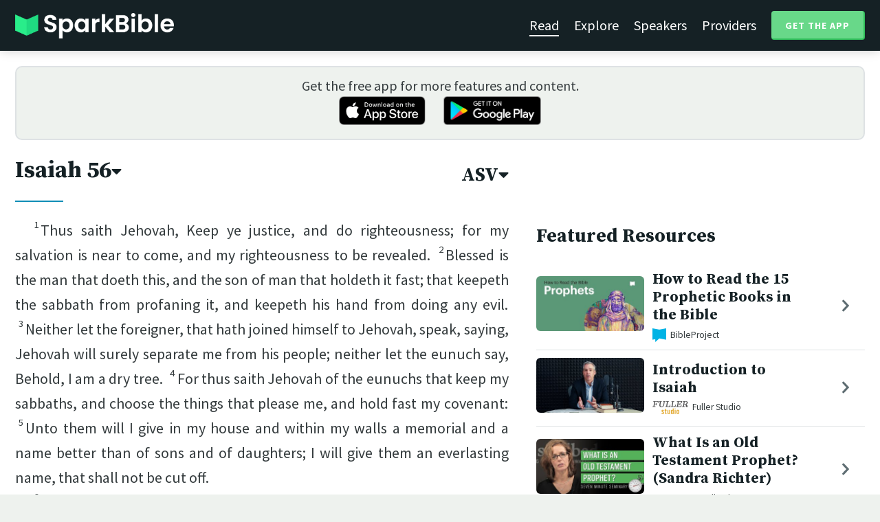

--- FILE ---
content_type: text/html; charset=utf-8
request_url: https://sparkbible.com/ASV/Isaiah/56
body_size: 18509
content:
<!DOCTYPE html>
<html>
  <head>
    <title>Spark Bible | Learn the Bible with video from top Bible teachers.</title>
    <meta name="viewport" content="width=device-width,initial-scale=1">
    <meta name="description" content="Spark Bible is a new and free Bible study app with video from top Christian Bible teachers. Spark Bible makes it easy to read and learn the Bible at a deeper level. Get more out of reading the Bible with Spark Bible.">
    <link rel="apple-touch-icon" sizes="180x180" href="/apple-touch-icon.png?v=2">
<link rel="icon" type="image/png" sizes="32x32" href="/favicon-32x32.png?v=2">
<link rel="icon" type="image/png" sizes="16x16" href="/favicon-16x16.png?v=2">
<link rel="manifest" href="/site.webmanifest?v=2">
<link rel="shortcut icon" href="/favicon.ico?v=2">
<meta name="msapplication-TileColor" content="#152125">
<meta name="theme-color" content="#152125">

    <meta name="csrf-param" content="authenticity_token" />
<meta name="csrf-token" content="YWR8W8hjWCyVV0IopJLOo3TgDzrm5MzD3IEY_5a9ozX0ntdbdhum6beS4br7ijiY4vxrfE-wLNOxfkeKJo5fgA" />
    
    <meta property="og:title" content="Learn the Bible with video from top Bible teachers. | Spark Bible">
<meta property="og:description" content="Spark Bible is a new and free Bible study app with video from top Christian Bible teachers. Spark Bible makes it easy to read and learn the Bible at a deeper level. Get more out of reading the Bible with Spark Bible.">
<meta property="og:image" content="https://res.cloudinary.com/sparkbible/image/upload/v1585084458/app_assets/Spark-Bible-app-icon.png">
<meta property="og:url" content="https://sparkbible.com/ASV/Isaiah/56">

    <link rel="stylesheet" href="https://cdnjs.cloudflare.com/ajax/libs/normalize/8.0.1/normalize.min.css" integrity="sha256-l85OmPOjvil/SOvVt3HnSSjzF1TUMyT9eV0c2BzEGzU=" crossorigin="anonymous" />
    <link rel="stylesheet" href="https://cdn.plyr.io/3.6.2/plyr.css" media="print" onload="this.media='all'; this.onload=null;">
    <script src="https://cdn.plyr.io/3.6.2/plyr.js"></script>
    <script src="https://unpkg.com/@popperjs/core@2"></script>
    <script src="https://unpkg.com/tippy.js@6"></script>
    <script defer src="https://kit.fontawesome.com/72ff33412f.js" data-mutate-approach="sync" crossorigin="anonymous"></script>
    <link rel="stylesheet" href="/assets/application-a5ed54037beda56647664658bdb2d8813e9b1a3daacb8e9cf0c00761c3bcbef0.css" data-turbo-track="reload" />
    
    <script type="importmap" data-turbo-track="reload">{
  "imports": {
    "bible_app": "/assets/bible_app-ad44f877c337e7d32c74e7b98456ee05c08ace3a7a1228a8dd548b5ce6e2ef8a.js",
    "web_app": "/assets/web_app-a02290caf05c8af33489b50d98e757a64ebacd3cb013ab76627f22b15e93ddc1.js",
    "@hotwired/turbo-rails": "/assets/turbo.min-96cbf52c71021ba210235aaeec4720012d2c1df7d2dab3770cfa49eea3bb09da.js",
    "@hotwired/stimulus": "/assets/stimulus.min-900648768bd96f3faeba359cf33c1bd01ca424ca4d2d05f36a5d8345112ae93c.js",
    "@hotwired/stimulus-loading": "/assets/stimulus-loading-1fc59770fb1654500044afd3f5f6d7d00800e5be36746d55b94a2963a7a228aa.js",
    "utils/helpers": "/assets/utils/helpers-4f265faee3cf033048bffca45bfd5fa98ba8b49136f941ff29628e4aaf39b7e3.js",
    "controllers/bible_app/bible": "/assets/controllers/bible_app/bible-87f19c96b261cabe4a0f5d59bf39a128d76855dcd2bf0130ebe91b5b5c036edd.js",
    "controllers/bible_app/bible_settings_controller": "/assets/controllers/bible_app/bible_settings_controller-543b14421b33d4485eb84824078d1da8815457201bb4fbb466dd2625fff57c05.js",
    "controllers/bible_app/constants": "/assets/controllers/bible_app/constants-a8a9e9c008a34bd3acfdab7f256760a42e6b69681b686371d0878ac0965be201.js",
    "controllers/bible_app/footnotes_controller": "/assets/controllers/bible_app/footnotes_controller-509e6c76c4ed6b5876e63e78e3ea9e9804b4c0b12166c6d1e257821ca4e90aba.js",
    "controllers/bible_app": "/assets/controllers/bible_app/index-e77cf38a965f7f5eea49c5409895eb6d799582abf5eddd20843608762b098f14.js",
    "controllers/bible_app/mode_handler": "/assets/controllers/bible_app/mode_handler-5e6c86e4a12b7dba287b84d481fa636a17a5e9f9efbb92d180fe10d4d484f745.js",
    "controllers/bible_app/native_bridge": "/assets/controllers/bible_app/native_bridge-e49575f6d23f93ca957c28ccde300b2bb68eb27ef0da8b5b78895bce1ce8bade.js",
    "controllers/bible_app/resource_highlight": "/assets/controllers/bible_app/resource_highlight-4bdf3a2b839741dfd38d15bac09381e5590abd7ad316137886ce1ec37d867815.js",
    "controllers/bible_app/resource_highlights_controller": "/assets/controllers/bible_app/resource_highlights_controller-47b87131a4e913c50515ca4f453228eafe754a0236b8f08793d8f900fb5adb9c.js",
    "controllers/bible_app/saved_references_controller": "/assets/controllers/bible_app/saved_references_controller-a06fee09922078db9acd5446fe6671273a9826df1e14aedf38657f00e846f377.js",
    "controllers/bible_app/scroll_controller": "/assets/controllers/bible_app/scroll_controller-d7ab5c1ac2907a276ca8c580c8c461945804ea569ec6d2103513bd04a35d1462.js",
    "controllers/bible_app/scroll_handler": "/assets/controllers/bible_app/scroll_handler-88ad2a8e29a51bf595296f9f8f9ee386ffabf770203a75eaf40c3442f1e93464.js",
    "controllers/bible_app/spacing_controller": "/assets/controllers/bible_app/spacing_controller-db6265e1c7104dad578a181575e7aea46ea14c654e5a615e58e9082dccc1be17.js",
    "controllers/bible_app/starting_chapter_controller": "/assets/controllers/bible_app/starting_chapter_controller-137fc2d113be4f9b60079aa759af019e3678865d2b2ed65d4ee4b659196e4bc6.js",
    "controllers/bible_app/tap_handler": "/assets/controllers/bible_app/tap_handler-fe7c08c4d74ffa78cd33fbc1ce7c2c32e5df5c32db2c016501b9104caa9688c6.js",
    "controllers/bible_app/verse": "/assets/controllers/bible_app/verse-da12735d6531502f068a095999245ae142fd842b1a7e854f0fd5bf52db884c5f.js",
    "controllers/bible_app/verse_selection": "/assets/controllers/bible_app/verse_selection-3ae45c8c9e63da60b66ce4249ef30350d8e8d661d30151787b54e9f176df122d.js",
    "controllers/bible_app/verse_selection_controller": "/assets/controllers/bible_app/verse_selection_controller-539591b09e189fe12ddab540e18fba4afc43e4ce58b48b1af5533c7bcf991802.js",
    "controllers/web_app": "/assets/controllers/web_app/index-a87424e64b1cea8b8f8c95d88d0e922814d1d18e8103585aae5e58ef3756169f.js",
    "controllers/web_app/toggle_controller": "/assets/controllers/web_app/toggle_controller-27368eb5692a5a5fecef679d84a9bc21ce80d32d191d77d5050132bbbad7dfde.js",
    "controllers/web_app/video_controller": "/assets/controllers/web_app/video_controller-68c7e96047991e9d9e861c4ec60a08f1a0a2fbea720a667e6fdac61d9769087a.js"
  }
}</script>
<link rel="modulepreload" href="/assets/bible_app-ad44f877c337e7d32c74e7b98456ee05c08ace3a7a1228a8dd548b5ce6e2ef8a.js">
<link rel="modulepreload" href="/assets/web_app-a02290caf05c8af33489b50d98e757a64ebacd3cb013ab76627f22b15e93ddc1.js">
<link rel="modulepreload" href="/assets/turbo.min-96cbf52c71021ba210235aaeec4720012d2c1df7d2dab3770cfa49eea3bb09da.js">
<link rel="modulepreload" href="/assets/stimulus.min-900648768bd96f3faeba359cf33c1bd01ca424ca4d2d05f36a5d8345112ae93c.js">
<link rel="modulepreload" href="/assets/stimulus-loading-1fc59770fb1654500044afd3f5f6d7d00800e5be36746d55b94a2963a7a228aa.js">
<link rel="modulepreload" href="/assets/utils/helpers-4f265faee3cf033048bffca45bfd5fa98ba8b49136f941ff29628e4aaf39b7e3.js">
<link rel="modulepreload" href="/assets/controllers/bible_app/bible-87f19c96b261cabe4a0f5d59bf39a128d76855dcd2bf0130ebe91b5b5c036edd.js">
<link rel="modulepreload" href="/assets/controllers/bible_app/bible_settings_controller-543b14421b33d4485eb84824078d1da8815457201bb4fbb466dd2625fff57c05.js">
<link rel="modulepreload" href="/assets/controllers/bible_app/constants-a8a9e9c008a34bd3acfdab7f256760a42e6b69681b686371d0878ac0965be201.js">
<link rel="modulepreload" href="/assets/controllers/bible_app/footnotes_controller-509e6c76c4ed6b5876e63e78e3ea9e9804b4c0b12166c6d1e257821ca4e90aba.js">
<link rel="modulepreload" href="/assets/controllers/bible_app/index-e77cf38a965f7f5eea49c5409895eb6d799582abf5eddd20843608762b098f14.js">
<link rel="modulepreload" href="/assets/controllers/bible_app/mode_handler-5e6c86e4a12b7dba287b84d481fa636a17a5e9f9efbb92d180fe10d4d484f745.js">
<link rel="modulepreload" href="/assets/controllers/bible_app/native_bridge-e49575f6d23f93ca957c28ccde300b2bb68eb27ef0da8b5b78895bce1ce8bade.js">
<link rel="modulepreload" href="/assets/controllers/bible_app/resource_highlight-4bdf3a2b839741dfd38d15bac09381e5590abd7ad316137886ce1ec37d867815.js">
<link rel="modulepreload" href="/assets/controllers/bible_app/resource_highlights_controller-47b87131a4e913c50515ca4f453228eafe754a0236b8f08793d8f900fb5adb9c.js">
<link rel="modulepreload" href="/assets/controllers/bible_app/saved_references_controller-a06fee09922078db9acd5446fe6671273a9826df1e14aedf38657f00e846f377.js">
<link rel="modulepreload" href="/assets/controllers/bible_app/scroll_controller-d7ab5c1ac2907a276ca8c580c8c461945804ea569ec6d2103513bd04a35d1462.js">
<link rel="modulepreload" href="/assets/controllers/bible_app/scroll_handler-88ad2a8e29a51bf595296f9f8f9ee386ffabf770203a75eaf40c3442f1e93464.js">
<link rel="modulepreload" href="/assets/controllers/bible_app/spacing_controller-db6265e1c7104dad578a181575e7aea46ea14c654e5a615e58e9082dccc1be17.js">
<link rel="modulepreload" href="/assets/controllers/bible_app/starting_chapter_controller-137fc2d113be4f9b60079aa759af019e3678865d2b2ed65d4ee4b659196e4bc6.js">
<link rel="modulepreload" href="/assets/controllers/bible_app/tap_handler-fe7c08c4d74ffa78cd33fbc1ce7c2c32e5df5c32db2c016501b9104caa9688c6.js">
<link rel="modulepreload" href="/assets/controllers/bible_app/verse-da12735d6531502f068a095999245ae142fd842b1a7e854f0fd5bf52db884c5f.js">
<link rel="modulepreload" href="/assets/controllers/bible_app/verse_selection-3ae45c8c9e63da60b66ce4249ef30350d8e8d661d30151787b54e9f176df122d.js">
<link rel="modulepreload" href="/assets/controllers/bible_app/verse_selection_controller-539591b09e189fe12ddab540e18fba4afc43e4ce58b48b1af5533c7bcf991802.js">
<link rel="modulepreload" href="/assets/controllers/web_app/index-a87424e64b1cea8b8f8c95d88d0e922814d1d18e8103585aae5e58ef3756169f.js">
<link rel="modulepreload" href="/assets/controllers/web_app/toggle_controller-27368eb5692a5a5fecef679d84a9bc21ce80d32d191d77d5050132bbbad7dfde.js">
<link rel="modulepreload" href="/assets/controllers/web_app/video_controller-68c7e96047991e9d9e861c4ec60a08f1a0a2fbea720a667e6fdac61d9769087a.js">
<script type="module">import "web_app"</script>
    <script type="text/javascript">
  const isBot = /bot|google|baidu|bing|msn|duckduckbot|teoma|slurp|yandex/i.test(navigator.userAgent);
  if (typeof amplitude === 'undefined' && !isBot) {
    (function(e,t){var n=e.amplitude||{_q:[],_iq:{}};var r=t.createElement("script")
    ;r.type="text/javascript"
    ;r.integrity="sha384-3bSR/uIgD42pCWBeq1//B3mI/hPuWdk0L1EUnQIWfGyMOjs0VEoFLhHMqObtv2BA"
    ;r.crossOrigin="anonymous";r.async=true
    ;r.src="https://cdn.amplitude.com/libs/amplitude-5.10.0-min.gz.js"
    ;r.onload=function(){if(!e.amplitude.runQueuedFunctions){
    console.log("[Amplitude] Error: could not load SDK")}}
    ;var i=t.getElementsByTagName("script")[0];i.parentNode.insertBefore(r,i)
    ;function s(e,t){e.prototype[t]=function(){
    this._q.push([t].concat(Array.prototype.slice.call(arguments,0)));return this}}
    var o=function(){this._q=[];return this}
    ;var a=["add","append","clearAll","prepend","set","setOnce","unset"]
    ;for(var u=0;u<a.length;u++){s(o,a[u])}n.Identify=o;var c=function(){this._q=[]
    ;return this}
    ;var l=["setProductId","setQuantity","setPrice","setRevenueType","setEventProperties"]
    ;for(var p=0;p<l.length;p++){s(c,l[p])}n.Revenue=c
    ;var d=["init","logEvent","logRevenue","setUserId","setUserProperties","setOptOut","setVersionName","setDomain","setDeviceId", "enableTracking", "setGlobalUserProperties","identify","clearUserProperties","setGroup","logRevenueV2","regenerateDeviceId","groupIdentify","onInit","logEventWithTimestamp","logEventWithGroups","setSessionId","resetSessionId"]
    ;function v(e){function t(t){e[t]=function(){
    e._q.push([t].concat(Array.prototype.slice.call(arguments,0)))}}
    for(var n=0;n<d.length;n++){t(d[n])}}v(n);n.getInstance=function(e){
    e=(!e||e.length===0?"$default_instance":e).toLowerCase()
    ;if(!n._iq.hasOwnProperty(e)){n._iq[e]={_q:[]};v(n._iq[e])}return n._iq[e]}
    ;e.amplitude=n})(window,document);

    amplitude.getInstance().init("7e5e650f746b42ce7bb465c64eb8d12a", null, {
      saveEvents: true,
      includeUtm: true,
      includeReferrer: true,
      includeGclid: true
    });

    document.addEventListener('turbo:load', () => {
      amplitude.getInstance().logEvent("Page Loaded", {
        url: window.location.href,
        path: window.location.pathname,
        bodyClass: $1('body').className,
        h1: $1('h1') ? $1('h1').textContent : null,
        h2: $1('h2') ? $1('h2').textContent : null,
      });

      // Add handlers for elements tagged with amplitude data attributes.
      $("[data-amplitude-event]").forEach((el) => {
          const eventTitle = el.dataset.amplitudeEvent;
          let props = {};
          if (el.dataset.amplitudeProps) {
            props = JSON.parse(el.dataset.amplitudeProps);
          }
          switch (el.dataset.amplitudeTrigger) {
            case "click":
              el.addEventListener("click", () => amplitude.getInstance().logEvent(eventTitle, props));
            break;
            case "load":
              amplitude.getInstance().logEvent(eventTitle, props);
            break;
          }
      });
    });
  }
</script>

  </head>

  <body class="bible_chapters show" data-controller="pageload">

      <header>
        <a class="logo undecorated" href="/"><img src="/assets/shared/logos/Spark-Bible-Logo-Light-6616f3073ddeea533532c0109831a5d9fd3d51bd04f850731a6cfa2071d57af2.png" /></a>
          <nav data-controller="toggle">
  <section data-toggle-target="element" class="nav-menu">
    <a class="selected" href="/read">Read</a>
    <a href="/explore">Explore</a>
    <a href="/speakers">Speakers</a>
    <a href="/providers">Providers</a>
    <a href="#get-app-modal" class="button undecorated" data-turbo="false">
      Get the App
    </a>
  </section>
  <a href="#" data-action="toggle#toggle" class="mobile-menu-icon h-padded undecorated">
    <i class="fa fa-bars"></i>
  </a>
</nav>

      </header>

      <div class="content padded">
        
        <section class="get-app-callout">
  Get the free app for more features and content.
  <br>
  <a class="undecorated" href="https://apple.co/3rRxZfy"><img height="42" alt="Download on the App Store" src="/assets/shared/badges/download-on-the-app-store-3ee50cfaac04907fb23f7120324d8dd8333c1267516388341debf5c4304aba00.png" /></a>
  <a class="l-padded undecorated" href="https://play.google.com/store/apps/details?id=com.sparkbible.sparkbible&amp;hl=en&amp;gl=US"><img height="42" alt="Get it on Google Play" src="/assets/shared/badges/google-play-badge-c78da272321ee64e2b114fcc493adbf3b70d8e67fdb1b6c3099c6d976c1282e6.png" /></a>
</section>

<div class="container">

  <section class="bible">
    <div class="heading-controls">
      <span>
        <h1>
          <a href="#chapter-select-modal" class="undecorated" data-turbo="false">
              Isaiah&nbsp;56<i class="fas fa-caret-down"></i>
          </a>
        </h1>
      </span>
      <span>
        <h2>
          <a href="#version-select-modal" class="undecorated" data-turbo="false">
            ASV<i class="fas fa-caret-down"></i>
          </a>
        </h2>
      </span>
    </div>

    <div class="bible-text">
      <p><span data-verse="1"><sup>1</sup>Thus saith Jehovah, Keep ye justice, and do righteousness; for my salvation is near to come, and my righteousness to be revealed.  </span><span data-verse="2"><sup>2</sup>Blessed is the man that doeth this, and the son of man that holdeth it fast; that keepeth the sabbath from profaning it, and keepeth his hand from doing any evil.  </span><span data-verse="3"><sup>3</sup>Neither let the foreigner, that hath joined himself to Jehovah, speak, saying, Jehovah will surely separate me from his people; neither let the eunuch say, Behold, I am a dry tree.  </span><span data-verse="4"><sup>4</sup>For thus saith Jehovah of the eunuchs that keep my sabbaths, and choose the things that please me, and hold fast my covenant:  </span><span data-verse="5"><sup>5</sup>Unto them will I give in my house and within my walls a memorial and a name better than of sons and of daughters; I will give them an everlasting name, that shall not be cut off. </span></p>
<p><span data-verse="6"><sup>6</sup>Also the foreigners that join themselves to Jehovah, to minister unto him, and to love the name of Jehovah, to be his servants, every one that keepeth the sabbath from profaning it, and holdeth fast my covenant;  </span><span data-verse="7"><sup>7</sup>even them will I bring to my holy mountain, and make them joyful in my house of prayer: their burnt-offerings and their sacrifices shall be accepted upon mine altar; for my house shall be called a house of prayer for all peoples.  </span><span data-verse="8"><sup>8</sup>The Lord Jehovah, who gathereth the outcasts of Israel, saith, Yet will I gather <span class="add">others</span> to him, besides his own that are gathered. </span></p>
<p><span data-verse="9"><sup>9</sup>All ye beasts of the field, come to devour, <span class="add">yea</span>, all ye beasts in the forest.  </span><span data-verse="10"><sup>10</sup>His watchmen are blind, they are all without knowledge; they are all dumb dogs, they cannot bark; dreaming, lying down, loving to slumber.  </span><span data-verse="11"><sup>11</sup>Yea, the dogs are greedy, they can never have enough; and these are shepherds that cannot understand: they have all turned to their own way, each one to his gain, from every quarter.  </span><span data-verse="12"><sup>12</sup>Come ye, <span class="add">say they</span>, I will fetch wine, and we will fill ourselves with strong drink; and to-morrow shall be as this day, <span class="add">a day</span> great beyond measure. </span></p>

    </div>

    
<div class="bottom-nav">
  <section class="prev">
      <a href="/ASV/Isaiah/55"><i class='fas fa-caret-left'></i> Isaiah 55</a>
  </section>
  <section class="next">
      <a href="/ASV/Isaiah/57">Isaiah 57 <i class='fas fa-caret-right'></i></a>
  </section>
</div>

    <p class="smaller-text centered-text">
      PUBLIC DOMAIN
      <br>
      This public domain Bible translation is brought to you courtesy of <a href="https://ebible.org" target="_blank" rel="nofollow">eBible.org</a>.
    </p>
  </section>

  <section class="resources">
    <h2>Featured Resources</h2>
    <div class="flex-row resource-row condensed">
  <section class="image">
    <a class="undecorated" href="/r/bibleproject/how-to-read-the-bible-the-prophets"><img class="rounded video-thumbnail" alt="How to Read the 15 Prophetic Books in the Bible" loading="lazy" src="https://i.ytimg.com/vi/edcqUu_BtN0/mqdefault.jpg" /></a>
  </section>
  <section class="text">
    <h3><a href="/r/bibleproject/how-to-read-the-bible-the-prophets">How to Read the 15 Prophetic Books in the Bible</a></h3>
    <p class="desc">The books of the Old Testament prophets are packed with dense poetry and wild...</p>
    <p class="smallest-text"><img src="https://res-3.cloudinary.com/sparkbible/image/upload/c_fit,h_20,w_52/v1/resource_providers/BibleProject_agfqdk.png" /> BibleProject</p>
  </section>
  <section class="indicator">
    <a class="undecorated" href="/r/bibleproject/how-to-read-the-bible-the-prophets"><i class="fas fa-chevron-right"></i></a>
  </section>
</div>
<div class="flex-row resource-row condensed">
  <section class="image">
    <a class="undecorated" href="/r/fuller-studio/introduction-to-isaiah"><img class="rounded video-thumbnail" alt="Introduction to Isaiah" loading="lazy" src="https://i.ytimg.com/vi/ivKFcxMbu1g/mqdefault.jpg" /></a>
  </section>
  <section class="text">
    <h3><a href="/r/fuller-studio/introduction-to-isaiah">Introduction to Isaiah</a></h3>
    <p class="desc">Dr. Christopher Hays introduces Isaiah by covering the breadth of its histori...</p>
    <p class="smallest-text"><img src="https://res-1.cloudinary.com/sparkbible/image/upload/c_fit,h_20,w_52/v1/resource_providers/Fuller-Studio.png" /> Fuller Studio</p>
  </section>
  <section class="indicator">
    <a class="undecorated" href="/r/fuller-studio/introduction-to-isaiah"><i class="fas fa-chevron-right"></i></a>
  </section>
</div>
<div class="flex-row resource-row condensed">
  <section class="image">
    <a class="undecorated" href="/r/seedbed/what-is-a-prophet-seven-minute-seminary"><img class="rounded video-thumbnail" alt="What Is an Old Testament Prophet? (Sandra Richter)" loading="lazy" src="https://i.ytimg.com/vi/VMhgaMVLHcY/mqdefault.jpg" /></a>
  </section>
  <section class="text">
    <h3><a href="/r/seedbed/what-is-a-prophet-seven-minute-seminary">What Is an Old Testament Prophet? (Sandra Richter)</a></h3>
    <p class="desc">https://seedbed.com 

Seedbed&#39;s mission is to gather, connect, and resource ...</p>
    <p class="smallest-text"><img src="https://res-2.cloudinary.com/sparkbible/image/upload/c_fit,h_20,w_52/Seedbed-2.webp" /> Seedbed</p>
  </section>
  <section class="indicator">
    <a class="undecorated" href="/r/seedbed/what-is-a-prophet-seven-minute-seminary"><i class="fas fa-chevron-right"></i></a>
  </section>
</div>
<div class="flex-row resource-row condensed">
  <section class="image">
    <a class="undecorated" href="/r/bibleproject/overview-isaiah-40-66"><img class="rounded video-thumbnail" alt="Book of Isaiah Summary: A Complete Animated Overview (Part 2)" loading="lazy" src="https://i.ytimg.com/vi/_TzdEPuqgQg/mqdefault.jpg" /></a>
  </section>
  <section class="text">
    <h3><a href="/r/bibleproject/overview-isaiah-40-66">Book of Isaiah Summary: A Complete Animated Ove...</a></h3>
    <p class="desc">Watch our overview video on chapters 40-66 of the book of Isaiah, which break...</p>
    <p class="smallest-text"><img src="https://res-3.cloudinary.com/sparkbible/image/upload/c_fit,h_20,w_52/v1/resource_providers/BibleProject_agfqdk.png" /> BibleProject</p>
  </section>
  <section class="indicator">
    <a class="undecorated" href="/r/bibleproject/overview-isaiah-40-66"><i class="fas fa-chevron-right"></i></a>
  </section>
</div>
<div class="flex-row resource-row condensed">
  <section class="image">
    <a class="undecorated" href="/r/bibleproject/overview-tanak-old-testament"><img class="rounded video-thumbnail" alt="Old Testament Summary: A Complete Animated Overview" loading="lazy" src="https://i.ytimg.com/vi/ALsluAKBZ-c/mqdefault.jpg" /></a>
  </section>
  <section class="text">
    <h3><a href="/r/bibleproject/overview-tanak-old-testament">Old Testament Summary: A Complete Animated Over...</a></h3>
    <p class="desc">Watch our overview video on the Old Testament, also known as the Hebrew Bible...</p>
    <p class="smallest-text"><img src="https://res-3.cloudinary.com/sparkbible/image/upload/c_fit,h_20,w_52/v1/resource_providers/BibleProject_agfqdk.png" /> BibleProject</p>
  </section>
  <section class="indicator">
    <a class="undecorated" href="/r/bibleproject/overview-tanak-old-testament"><i class="fas fa-chevron-right"></i></a>
  </section>
</div>

    <div>
      <a class="button" href="/explore/Isaiah/56">Explore Isaiah&nbsp;56</a>
    </div>
  </section>

</div>

  <div id="chapter-select-modal" class="modal">
  <div class="modal-wrapper">
    <section class="modal-header">
      <a href="#" title="Close" class="modal-close undecorated" data-turbo="false">
        <i class="fas fa-times-circle"></i>
      </a>
      <h3>Select Chapter</h3>
    </section>
    <section class="modal-content">
        <div class="modal-row" data-controller="toggle">
          <h4>
            <a href="#" data-action="toggle#toggle" class="undecorated">Genesis</a>
          </h4>
          <section class="chapters hide" data-toggle-target="element">
              <a href="/ASV/Genesis/1">1</a>
              <a href="/ASV/Genesis/2">2</a>
              <a href="/ASV/Genesis/3">3</a>
              <a href="/ASV/Genesis/4">4</a>
              <a href="/ASV/Genesis/5">5</a>
              <a href="/ASV/Genesis/6">6</a>
              <a href="/ASV/Genesis/7">7</a>
              <a href="/ASV/Genesis/8">8</a>
              <a href="/ASV/Genesis/9">9</a>
              <a href="/ASV/Genesis/10">10</a>
              <a href="/ASV/Genesis/11">11</a>
              <a href="/ASV/Genesis/12">12</a>
              <a href="/ASV/Genesis/13">13</a>
              <a href="/ASV/Genesis/14">14</a>
              <a href="/ASV/Genesis/15">15</a>
              <a href="/ASV/Genesis/16">16</a>
              <a href="/ASV/Genesis/17">17</a>
              <a href="/ASV/Genesis/18">18</a>
              <a href="/ASV/Genesis/19">19</a>
              <a href="/ASV/Genesis/20">20</a>
              <a href="/ASV/Genesis/21">21</a>
              <a href="/ASV/Genesis/22">22</a>
              <a href="/ASV/Genesis/23">23</a>
              <a href="/ASV/Genesis/24">24</a>
              <a href="/ASV/Genesis/25">25</a>
              <a href="/ASV/Genesis/26">26</a>
              <a href="/ASV/Genesis/27">27</a>
              <a href="/ASV/Genesis/28">28</a>
              <a href="/ASV/Genesis/29">29</a>
              <a href="/ASV/Genesis/30">30</a>
              <a href="/ASV/Genesis/31">31</a>
              <a href="/ASV/Genesis/32">32</a>
              <a href="/ASV/Genesis/33">33</a>
              <a href="/ASV/Genesis/34">34</a>
              <a href="/ASV/Genesis/35">35</a>
              <a href="/ASV/Genesis/36">36</a>
              <a href="/ASV/Genesis/37">37</a>
              <a href="/ASV/Genesis/38">38</a>
              <a href="/ASV/Genesis/39">39</a>
              <a href="/ASV/Genesis/40">40</a>
              <a href="/ASV/Genesis/41">41</a>
              <a href="/ASV/Genesis/42">42</a>
              <a href="/ASV/Genesis/43">43</a>
              <a href="/ASV/Genesis/44">44</a>
              <a href="/ASV/Genesis/45">45</a>
              <a href="/ASV/Genesis/46">46</a>
              <a href="/ASV/Genesis/47">47</a>
              <a href="/ASV/Genesis/48">48</a>
              <a href="/ASV/Genesis/49">49</a>
              <a href="/ASV/Genesis/50">50</a>
          </section>
        </div>
        <div class="modal-row" data-controller="toggle">
          <h4>
            <a href="#" data-action="toggle#toggle" class="undecorated">Exodus</a>
          </h4>
          <section class="chapters hide" data-toggle-target="element">
              <a href="/ASV/Exodus/1">1</a>
              <a href="/ASV/Exodus/2">2</a>
              <a href="/ASV/Exodus/3">3</a>
              <a href="/ASV/Exodus/4">4</a>
              <a href="/ASV/Exodus/5">5</a>
              <a href="/ASV/Exodus/6">6</a>
              <a href="/ASV/Exodus/7">7</a>
              <a href="/ASV/Exodus/8">8</a>
              <a href="/ASV/Exodus/9">9</a>
              <a href="/ASV/Exodus/10">10</a>
              <a href="/ASV/Exodus/11">11</a>
              <a href="/ASV/Exodus/12">12</a>
              <a href="/ASV/Exodus/13">13</a>
              <a href="/ASV/Exodus/14">14</a>
              <a href="/ASV/Exodus/15">15</a>
              <a href="/ASV/Exodus/16">16</a>
              <a href="/ASV/Exodus/17">17</a>
              <a href="/ASV/Exodus/18">18</a>
              <a href="/ASV/Exodus/19">19</a>
              <a href="/ASV/Exodus/20">20</a>
              <a href="/ASV/Exodus/21">21</a>
              <a href="/ASV/Exodus/22">22</a>
              <a href="/ASV/Exodus/23">23</a>
              <a href="/ASV/Exodus/24">24</a>
              <a href="/ASV/Exodus/25">25</a>
              <a href="/ASV/Exodus/26">26</a>
              <a href="/ASV/Exodus/27">27</a>
              <a href="/ASV/Exodus/28">28</a>
              <a href="/ASV/Exodus/29">29</a>
              <a href="/ASV/Exodus/30">30</a>
              <a href="/ASV/Exodus/31">31</a>
              <a href="/ASV/Exodus/32">32</a>
              <a href="/ASV/Exodus/33">33</a>
              <a href="/ASV/Exodus/34">34</a>
              <a href="/ASV/Exodus/35">35</a>
              <a href="/ASV/Exodus/36">36</a>
              <a href="/ASV/Exodus/37">37</a>
              <a href="/ASV/Exodus/38">38</a>
              <a href="/ASV/Exodus/39">39</a>
              <a href="/ASV/Exodus/40">40</a>
          </section>
        </div>
        <div class="modal-row" data-controller="toggle">
          <h4>
            <a href="#" data-action="toggle#toggle" class="undecorated">Leviticus</a>
          </h4>
          <section class="chapters hide" data-toggle-target="element">
              <a href="/ASV/Leviticus/1">1</a>
              <a href="/ASV/Leviticus/2">2</a>
              <a href="/ASV/Leviticus/3">3</a>
              <a href="/ASV/Leviticus/4">4</a>
              <a href="/ASV/Leviticus/5">5</a>
              <a href="/ASV/Leviticus/6">6</a>
              <a href="/ASV/Leviticus/7">7</a>
              <a href="/ASV/Leviticus/8">8</a>
              <a href="/ASV/Leviticus/9">9</a>
              <a href="/ASV/Leviticus/10">10</a>
              <a href="/ASV/Leviticus/11">11</a>
              <a href="/ASV/Leviticus/12">12</a>
              <a href="/ASV/Leviticus/13">13</a>
              <a href="/ASV/Leviticus/14">14</a>
              <a href="/ASV/Leviticus/15">15</a>
              <a href="/ASV/Leviticus/16">16</a>
              <a href="/ASV/Leviticus/17">17</a>
              <a href="/ASV/Leviticus/18">18</a>
              <a href="/ASV/Leviticus/19">19</a>
              <a href="/ASV/Leviticus/20">20</a>
              <a href="/ASV/Leviticus/21">21</a>
              <a href="/ASV/Leviticus/22">22</a>
              <a href="/ASV/Leviticus/23">23</a>
              <a href="/ASV/Leviticus/24">24</a>
              <a href="/ASV/Leviticus/25">25</a>
              <a href="/ASV/Leviticus/26">26</a>
              <a href="/ASV/Leviticus/27">27</a>
          </section>
        </div>
        <div class="modal-row" data-controller="toggle">
          <h4>
            <a href="#" data-action="toggle#toggle" class="undecorated">Numbers</a>
          </h4>
          <section class="chapters hide" data-toggle-target="element">
              <a href="/ASV/Numbers/1">1</a>
              <a href="/ASV/Numbers/2">2</a>
              <a href="/ASV/Numbers/3">3</a>
              <a href="/ASV/Numbers/4">4</a>
              <a href="/ASV/Numbers/5">5</a>
              <a href="/ASV/Numbers/6">6</a>
              <a href="/ASV/Numbers/7">7</a>
              <a href="/ASV/Numbers/8">8</a>
              <a href="/ASV/Numbers/9">9</a>
              <a href="/ASV/Numbers/10">10</a>
              <a href="/ASV/Numbers/11">11</a>
              <a href="/ASV/Numbers/12">12</a>
              <a href="/ASV/Numbers/13">13</a>
              <a href="/ASV/Numbers/14">14</a>
              <a href="/ASV/Numbers/15">15</a>
              <a href="/ASV/Numbers/16">16</a>
              <a href="/ASV/Numbers/17">17</a>
              <a href="/ASV/Numbers/18">18</a>
              <a href="/ASV/Numbers/19">19</a>
              <a href="/ASV/Numbers/20">20</a>
              <a href="/ASV/Numbers/21">21</a>
              <a href="/ASV/Numbers/22">22</a>
              <a href="/ASV/Numbers/23">23</a>
              <a href="/ASV/Numbers/24">24</a>
              <a href="/ASV/Numbers/25">25</a>
              <a href="/ASV/Numbers/26">26</a>
              <a href="/ASV/Numbers/27">27</a>
              <a href="/ASV/Numbers/28">28</a>
              <a href="/ASV/Numbers/29">29</a>
              <a href="/ASV/Numbers/30">30</a>
              <a href="/ASV/Numbers/31">31</a>
              <a href="/ASV/Numbers/32">32</a>
              <a href="/ASV/Numbers/33">33</a>
              <a href="/ASV/Numbers/34">34</a>
              <a href="/ASV/Numbers/35">35</a>
              <a href="/ASV/Numbers/36">36</a>
          </section>
        </div>
        <div class="modal-row" data-controller="toggle">
          <h4>
            <a href="#" data-action="toggle#toggle" class="undecorated">Deuteronomy</a>
          </h4>
          <section class="chapters hide" data-toggle-target="element">
              <a href="/ASV/Deuteronomy/1">1</a>
              <a href="/ASV/Deuteronomy/2">2</a>
              <a href="/ASV/Deuteronomy/3">3</a>
              <a href="/ASV/Deuteronomy/4">4</a>
              <a href="/ASV/Deuteronomy/5">5</a>
              <a href="/ASV/Deuteronomy/6">6</a>
              <a href="/ASV/Deuteronomy/7">7</a>
              <a href="/ASV/Deuteronomy/8">8</a>
              <a href="/ASV/Deuteronomy/9">9</a>
              <a href="/ASV/Deuteronomy/10">10</a>
              <a href="/ASV/Deuteronomy/11">11</a>
              <a href="/ASV/Deuteronomy/12">12</a>
              <a href="/ASV/Deuteronomy/13">13</a>
              <a href="/ASV/Deuteronomy/14">14</a>
              <a href="/ASV/Deuteronomy/15">15</a>
              <a href="/ASV/Deuteronomy/16">16</a>
              <a href="/ASV/Deuteronomy/17">17</a>
              <a href="/ASV/Deuteronomy/18">18</a>
              <a href="/ASV/Deuteronomy/19">19</a>
              <a href="/ASV/Deuteronomy/20">20</a>
              <a href="/ASV/Deuteronomy/21">21</a>
              <a href="/ASV/Deuteronomy/22">22</a>
              <a href="/ASV/Deuteronomy/23">23</a>
              <a href="/ASV/Deuteronomy/24">24</a>
              <a href="/ASV/Deuteronomy/25">25</a>
              <a href="/ASV/Deuteronomy/26">26</a>
              <a href="/ASV/Deuteronomy/27">27</a>
              <a href="/ASV/Deuteronomy/28">28</a>
              <a href="/ASV/Deuteronomy/29">29</a>
              <a href="/ASV/Deuteronomy/30">30</a>
              <a href="/ASV/Deuteronomy/31">31</a>
              <a href="/ASV/Deuteronomy/32">32</a>
              <a href="/ASV/Deuteronomy/33">33</a>
              <a href="/ASV/Deuteronomy/34">34</a>
          </section>
        </div>
        <div class="modal-row" data-controller="toggle">
          <h4>
            <a href="#" data-action="toggle#toggle" class="undecorated">Joshua</a>
          </h4>
          <section class="chapters hide" data-toggle-target="element">
              <a href="/ASV/Joshua/1">1</a>
              <a href="/ASV/Joshua/2">2</a>
              <a href="/ASV/Joshua/3">3</a>
              <a href="/ASV/Joshua/4">4</a>
              <a href="/ASV/Joshua/5">5</a>
              <a href="/ASV/Joshua/6">6</a>
              <a href="/ASV/Joshua/7">7</a>
              <a href="/ASV/Joshua/8">8</a>
              <a href="/ASV/Joshua/9">9</a>
              <a href="/ASV/Joshua/10">10</a>
              <a href="/ASV/Joshua/11">11</a>
              <a href="/ASV/Joshua/12">12</a>
              <a href="/ASV/Joshua/13">13</a>
              <a href="/ASV/Joshua/14">14</a>
              <a href="/ASV/Joshua/15">15</a>
              <a href="/ASV/Joshua/16">16</a>
              <a href="/ASV/Joshua/17">17</a>
              <a href="/ASV/Joshua/18">18</a>
              <a href="/ASV/Joshua/19">19</a>
              <a href="/ASV/Joshua/20">20</a>
              <a href="/ASV/Joshua/21">21</a>
              <a href="/ASV/Joshua/22">22</a>
              <a href="/ASV/Joshua/23">23</a>
              <a href="/ASV/Joshua/24">24</a>
          </section>
        </div>
        <div class="modal-row" data-controller="toggle">
          <h4>
            <a href="#" data-action="toggle#toggle" class="undecorated">Judges</a>
          </h4>
          <section class="chapters hide" data-toggle-target="element">
              <a href="/ASV/Judges/1">1</a>
              <a href="/ASV/Judges/2">2</a>
              <a href="/ASV/Judges/3">3</a>
              <a href="/ASV/Judges/4">4</a>
              <a href="/ASV/Judges/5">5</a>
              <a href="/ASV/Judges/6">6</a>
              <a href="/ASV/Judges/7">7</a>
              <a href="/ASV/Judges/8">8</a>
              <a href="/ASV/Judges/9">9</a>
              <a href="/ASV/Judges/10">10</a>
              <a href="/ASV/Judges/11">11</a>
              <a href="/ASV/Judges/12">12</a>
              <a href="/ASV/Judges/13">13</a>
              <a href="/ASV/Judges/14">14</a>
              <a href="/ASV/Judges/15">15</a>
              <a href="/ASV/Judges/16">16</a>
              <a href="/ASV/Judges/17">17</a>
              <a href="/ASV/Judges/18">18</a>
              <a href="/ASV/Judges/19">19</a>
              <a href="/ASV/Judges/20">20</a>
              <a href="/ASV/Judges/21">21</a>
          </section>
        </div>
        <div class="modal-row" data-controller="toggle">
          <h4>
            <a href="#" data-action="toggle#toggle" class="undecorated">Ruth</a>
          </h4>
          <section class="chapters hide" data-toggle-target="element">
              <a href="/ASV/Ruth/1">1</a>
              <a href="/ASV/Ruth/2">2</a>
              <a href="/ASV/Ruth/3">3</a>
              <a href="/ASV/Ruth/4">4</a>
          </section>
        </div>
        <div class="modal-row" data-controller="toggle">
          <h4>
            <a href="#" data-action="toggle#toggle" class="undecorated">1 Samuel</a>
          </h4>
          <section class="chapters hide" data-toggle-target="element">
              <a href="/ASV/1%20Samuel/1">1</a>
              <a href="/ASV/1%20Samuel/2">2</a>
              <a href="/ASV/1%20Samuel/3">3</a>
              <a href="/ASV/1%20Samuel/4">4</a>
              <a href="/ASV/1%20Samuel/5">5</a>
              <a href="/ASV/1%20Samuel/6">6</a>
              <a href="/ASV/1%20Samuel/7">7</a>
              <a href="/ASV/1%20Samuel/8">8</a>
              <a href="/ASV/1%20Samuel/9">9</a>
              <a href="/ASV/1%20Samuel/10">10</a>
              <a href="/ASV/1%20Samuel/11">11</a>
              <a href="/ASV/1%20Samuel/12">12</a>
              <a href="/ASV/1%20Samuel/13">13</a>
              <a href="/ASV/1%20Samuel/14">14</a>
              <a href="/ASV/1%20Samuel/15">15</a>
              <a href="/ASV/1%20Samuel/16">16</a>
              <a href="/ASV/1%20Samuel/17">17</a>
              <a href="/ASV/1%20Samuel/18">18</a>
              <a href="/ASV/1%20Samuel/19">19</a>
              <a href="/ASV/1%20Samuel/20">20</a>
              <a href="/ASV/1%20Samuel/21">21</a>
              <a href="/ASV/1%20Samuel/22">22</a>
              <a href="/ASV/1%20Samuel/23">23</a>
              <a href="/ASV/1%20Samuel/24">24</a>
              <a href="/ASV/1%20Samuel/25">25</a>
              <a href="/ASV/1%20Samuel/26">26</a>
              <a href="/ASV/1%20Samuel/27">27</a>
              <a href="/ASV/1%20Samuel/28">28</a>
              <a href="/ASV/1%20Samuel/29">29</a>
              <a href="/ASV/1%20Samuel/30">30</a>
              <a href="/ASV/1%20Samuel/31">31</a>
          </section>
        </div>
        <div class="modal-row" data-controller="toggle">
          <h4>
            <a href="#" data-action="toggle#toggle" class="undecorated">2 Samuel</a>
          </h4>
          <section class="chapters hide" data-toggle-target="element">
              <a href="/ASV/2%20Samuel/1">1</a>
              <a href="/ASV/2%20Samuel/2">2</a>
              <a href="/ASV/2%20Samuel/3">3</a>
              <a href="/ASV/2%20Samuel/4">4</a>
              <a href="/ASV/2%20Samuel/5">5</a>
              <a href="/ASV/2%20Samuel/6">6</a>
              <a href="/ASV/2%20Samuel/7">7</a>
              <a href="/ASV/2%20Samuel/8">8</a>
              <a href="/ASV/2%20Samuel/9">9</a>
              <a href="/ASV/2%20Samuel/10">10</a>
              <a href="/ASV/2%20Samuel/11">11</a>
              <a href="/ASV/2%20Samuel/12">12</a>
              <a href="/ASV/2%20Samuel/13">13</a>
              <a href="/ASV/2%20Samuel/14">14</a>
              <a href="/ASV/2%20Samuel/15">15</a>
              <a href="/ASV/2%20Samuel/16">16</a>
              <a href="/ASV/2%20Samuel/17">17</a>
              <a href="/ASV/2%20Samuel/18">18</a>
              <a href="/ASV/2%20Samuel/19">19</a>
              <a href="/ASV/2%20Samuel/20">20</a>
              <a href="/ASV/2%20Samuel/21">21</a>
              <a href="/ASV/2%20Samuel/22">22</a>
              <a href="/ASV/2%20Samuel/23">23</a>
              <a href="/ASV/2%20Samuel/24">24</a>
          </section>
        </div>
        <div class="modal-row" data-controller="toggle">
          <h4>
            <a href="#" data-action="toggle#toggle" class="undecorated">1 Kings</a>
          </h4>
          <section class="chapters hide" data-toggle-target="element">
              <a href="/ASV/1%20Kings/1">1</a>
              <a href="/ASV/1%20Kings/2">2</a>
              <a href="/ASV/1%20Kings/3">3</a>
              <a href="/ASV/1%20Kings/4">4</a>
              <a href="/ASV/1%20Kings/5">5</a>
              <a href="/ASV/1%20Kings/6">6</a>
              <a href="/ASV/1%20Kings/7">7</a>
              <a href="/ASV/1%20Kings/8">8</a>
              <a href="/ASV/1%20Kings/9">9</a>
              <a href="/ASV/1%20Kings/10">10</a>
              <a href="/ASV/1%20Kings/11">11</a>
              <a href="/ASV/1%20Kings/12">12</a>
              <a href="/ASV/1%20Kings/13">13</a>
              <a href="/ASV/1%20Kings/14">14</a>
              <a href="/ASV/1%20Kings/15">15</a>
              <a href="/ASV/1%20Kings/16">16</a>
              <a href="/ASV/1%20Kings/17">17</a>
              <a href="/ASV/1%20Kings/18">18</a>
              <a href="/ASV/1%20Kings/19">19</a>
              <a href="/ASV/1%20Kings/20">20</a>
              <a href="/ASV/1%20Kings/21">21</a>
              <a href="/ASV/1%20Kings/22">22</a>
          </section>
        </div>
        <div class="modal-row" data-controller="toggle">
          <h4>
            <a href="#" data-action="toggle#toggle" class="undecorated">2 Kings</a>
          </h4>
          <section class="chapters hide" data-toggle-target="element">
              <a href="/ASV/2%20Kings/1">1</a>
              <a href="/ASV/2%20Kings/2">2</a>
              <a href="/ASV/2%20Kings/3">3</a>
              <a href="/ASV/2%20Kings/4">4</a>
              <a href="/ASV/2%20Kings/5">5</a>
              <a href="/ASV/2%20Kings/6">6</a>
              <a href="/ASV/2%20Kings/7">7</a>
              <a href="/ASV/2%20Kings/8">8</a>
              <a href="/ASV/2%20Kings/9">9</a>
              <a href="/ASV/2%20Kings/10">10</a>
              <a href="/ASV/2%20Kings/11">11</a>
              <a href="/ASV/2%20Kings/12">12</a>
              <a href="/ASV/2%20Kings/13">13</a>
              <a href="/ASV/2%20Kings/14">14</a>
              <a href="/ASV/2%20Kings/15">15</a>
              <a href="/ASV/2%20Kings/16">16</a>
              <a href="/ASV/2%20Kings/17">17</a>
              <a href="/ASV/2%20Kings/18">18</a>
              <a href="/ASV/2%20Kings/19">19</a>
              <a href="/ASV/2%20Kings/20">20</a>
              <a href="/ASV/2%20Kings/21">21</a>
              <a href="/ASV/2%20Kings/22">22</a>
              <a href="/ASV/2%20Kings/23">23</a>
              <a href="/ASV/2%20Kings/24">24</a>
              <a href="/ASV/2%20Kings/25">25</a>
          </section>
        </div>
        <div class="modal-row" data-controller="toggle">
          <h4>
            <a href="#" data-action="toggle#toggle" class="undecorated">1 Chronicles</a>
          </h4>
          <section class="chapters hide" data-toggle-target="element">
              <a href="/ASV/1%20Chronicles/1">1</a>
              <a href="/ASV/1%20Chronicles/2">2</a>
              <a href="/ASV/1%20Chronicles/3">3</a>
              <a href="/ASV/1%20Chronicles/4">4</a>
              <a href="/ASV/1%20Chronicles/5">5</a>
              <a href="/ASV/1%20Chronicles/6">6</a>
              <a href="/ASV/1%20Chronicles/7">7</a>
              <a href="/ASV/1%20Chronicles/8">8</a>
              <a href="/ASV/1%20Chronicles/9">9</a>
              <a href="/ASV/1%20Chronicles/10">10</a>
              <a href="/ASV/1%20Chronicles/11">11</a>
              <a href="/ASV/1%20Chronicles/12">12</a>
              <a href="/ASV/1%20Chronicles/13">13</a>
              <a href="/ASV/1%20Chronicles/14">14</a>
              <a href="/ASV/1%20Chronicles/15">15</a>
              <a href="/ASV/1%20Chronicles/16">16</a>
              <a href="/ASV/1%20Chronicles/17">17</a>
              <a href="/ASV/1%20Chronicles/18">18</a>
              <a href="/ASV/1%20Chronicles/19">19</a>
              <a href="/ASV/1%20Chronicles/20">20</a>
              <a href="/ASV/1%20Chronicles/21">21</a>
              <a href="/ASV/1%20Chronicles/22">22</a>
              <a href="/ASV/1%20Chronicles/23">23</a>
              <a href="/ASV/1%20Chronicles/24">24</a>
              <a href="/ASV/1%20Chronicles/25">25</a>
              <a href="/ASV/1%20Chronicles/26">26</a>
              <a href="/ASV/1%20Chronicles/27">27</a>
              <a href="/ASV/1%20Chronicles/28">28</a>
              <a href="/ASV/1%20Chronicles/29">29</a>
          </section>
        </div>
        <div class="modal-row" data-controller="toggle">
          <h4>
            <a href="#" data-action="toggle#toggle" class="undecorated">2 Chronicles</a>
          </h4>
          <section class="chapters hide" data-toggle-target="element">
              <a href="/ASV/2%20Chronicles/1">1</a>
              <a href="/ASV/2%20Chronicles/2">2</a>
              <a href="/ASV/2%20Chronicles/3">3</a>
              <a href="/ASV/2%20Chronicles/4">4</a>
              <a href="/ASV/2%20Chronicles/5">5</a>
              <a href="/ASV/2%20Chronicles/6">6</a>
              <a href="/ASV/2%20Chronicles/7">7</a>
              <a href="/ASV/2%20Chronicles/8">8</a>
              <a href="/ASV/2%20Chronicles/9">9</a>
              <a href="/ASV/2%20Chronicles/10">10</a>
              <a href="/ASV/2%20Chronicles/11">11</a>
              <a href="/ASV/2%20Chronicles/12">12</a>
              <a href="/ASV/2%20Chronicles/13">13</a>
              <a href="/ASV/2%20Chronicles/14">14</a>
              <a href="/ASV/2%20Chronicles/15">15</a>
              <a href="/ASV/2%20Chronicles/16">16</a>
              <a href="/ASV/2%20Chronicles/17">17</a>
              <a href="/ASV/2%20Chronicles/18">18</a>
              <a href="/ASV/2%20Chronicles/19">19</a>
              <a href="/ASV/2%20Chronicles/20">20</a>
              <a href="/ASV/2%20Chronicles/21">21</a>
              <a href="/ASV/2%20Chronicles/22">22</a>
              <a href="/ASV/2%20Chronicles/23">23</a>
              <a href="/ASV/2%20Chronicles/24">24</a>
              <a href="/ASV/2%20Chronicles/25">25</a>
              <a href="/ASV/2%20Chronicles/26">26</a>
              <a href="/ASV/2%20Chronicles/27">27</a>
              <a href="/ASV/2%20Chronicles/28">28</a>
              <a href="/ASV/2%20Chronicles/29">29</a>
              <a href="/ASV/2%20Chronicles/30">30</a>
              <a href="/ASV/2%20Chronicles/31">31</a>
              <a href="/ASV/2%20Chronicles/32">32</a>
              <a href="/ASV/2%20Chronicles/33">33</a>
              <a href="/ASV/2%20Chronicles/34">34</a>
              <a href="/ASV/2%20Chronicles/35">35</a>
              <a href="/ASV/2%20Chronicles/36">36</a>
          </section>
        </div>
        <div class="modal-row" data-controller="toggle">
          <h4>
            <a href="#" data-action="toggle#toggle" class="undecorated">Ezra</a>
          </h4>
          <section class="chapters hide" data-toggle-target="element">
              <a href="/ASV/Ezra/1">1</a>
              <a href="/ASV/Ezra/2">2</a>
              <a href="/ASV/Ezra/3">3</a>
              <a href="/ASV/Ezra/4">4</a>
              <a href="/ASV/Ezra/5">5</a>
              <a href="/ASV/Ezra/6">6</a>
              <a href="/ASV/Ezra/7">7</a>
              <a href="/ASV/Ezra/8">8</a>
              <a href="/ASV/Ezra/9">9</a>
              <a href="/ASV/Ezra/10">10</a>
          </section>
        </div>
        <div class="modal-row" data-controller="toggle">
          <h4>
            <a href="#" data-action="toggle#toggle" class="undecorated">Nehemiah</a>
          </h4>
          <section class="chapters hide" data-toggle-target="element">
              <a href="/ASV/Nehemiah/1">1</a>
              <a href="/ASV/Nehemiah/2">2</a>
              <a href="/ASV/Nehemiah/3">3</a>
              <a href="/ASV/Nehemiah/4">4</a>
              <a href="/ASV/Nehemiah/5">5</a>
              <a href="/ASV/Nehemiah/6">6</a>
              <a href="/ASV/Nehemiah/7">7</a>
              <a href="/ASV/Nehemiah/8">8</a>
              <a href="/ASV/Nehemiah/9">9</a>
              <a href="/ASV/Nehemiah/10">10</a>
              <a href="/ASV/Nehemiah/11">11</a>
              <a href="/ASV/Nehemiah/12">12</a>
              <a href="/ASV/Nehemiah/13">13</a>
          </section>
        </div>
        <div class="modal-row" data-controller="toggle">
          <h4>
            <a href="#" data-action="toggle#toggle" class="undecorated">Esther</a>
          </h4>
          <section class="chapters hide" data-toggle-target="element">
              <a href="/ASV/Esther/1">1</a>
              <a href="/ASV/Esther/2">2</a>
              <a href="/ASV/Esther/3">3</a>
              <a href="/ASV/Esther/4">4</a>
              <a href="/ASV/Esther/5">5</a>
              <a href="/ASV/Esther/6">6</a>
              <a href="/ASV/Esther/7">7</a>
              <a href="/ASV/Esther/8">8</a>
              <a href="/ASV/Esther/9">9</a>
              <a href="/ASV/Esther/10">10</a>
          </section>
        </div>
        <div class="modal-row" data-controller="toggle">
          <h4>
            <a href="#" data-action="toggle#toggle" class="undecorated">Job</a>
          </h4>
          <section class="chapters hide" data-toggle-target="element">
              <a href="/ASV/Job/1">1</a>
              <a href="/ASV/Job/2">2</a>
              <a href="/ASV/Job/3">3</a>
              <a href="/ASV/Job/4">4</a>
              <a href="/ASV/Job/5">5</a>
              <a href="/ASV/Job/6">6</a>
              <a href="/ASV/Job/7">7</a>
              <a href="/ASV/Job/8">8</a>
              <a href="/ASV/Job/9">9</a>
              <a href="/ASV/Job/10">10</a>
              <a href="/ASV/Job/11">11</a>
              <a href="/ASV/Job/12">12</a>
              <a href="/ASV/Job/13">13</a>
              <a href="/ASV/Job/14">14</a>
              <a href="/ASV/Job/15">15</a>
              <a href="/ASV/Job/16">16</a>
              <a href="/ASV/Job/17">17</a>
              <a href="/ASV/Job/18">18</a>
              <a href="/ASV/Job/19">19</a>
              <a href="/ASV/Job/20">20</a>
              <a href="/ASV/Job/21">21</a>
              <a href="/ASV/Job/22">22</a>
              <a href="/ASV/Job/23">23</a>
              <a href="/ASV/Job/24">24</a>
              <a href="/ASV/Job/25">25</a>
              <a href="/ASV/Job/26">26</a>
              <a href="/ASV/Job/27">27</a>
              <a href="/ASV/Job/28">28</a>
              <a href="/ASV/Job/29">29</a>
              <a href="/ASV/Job/30">30</a>
              <a href="/ASV/Job/31">31</a>
              <a href="/ASV/Job/32">32</a>
              <a href="/ASV/Job/33">33</a>
              <a href="/ASV/Job/34">34</a>
              <a href="/ASV/Job/35">35</a>
              <a href="/ASV/Job/36">36</a>
              <a href="/ASV/Job/37">37</a>
              <a href="/ASV/Job/38">38</a>
              <a href="/ASV/Job/39">39</a>
              <a href="/ASV/Job/40">40</a>
              <a href="/ASV/Job/41">41</a>
              <a href="/ASV/Job/42">42</a>
          </section>
        </div>
        <div class="modal-row" data-controller="toggle">
          <h4>
            <a href="#" data-action="toggle#toggle" class="undecorated">Psalm</a>
          </h4>
          <section class="chapters hide" data-toggle-target="element">
              <a href="/ASV/Psalm/1">1</a>
              <a href="/ASV/Psalm/2">2</a>
              <a href="/ASV/Psalm/3">3</a>
              <a href="/ASV/Psalm/4">4</a>
              <a href="/ASV/Psalm/5">5</a>
              <a href="/ASV/Psalm/6">6</a>
              <a href="/ASV/Psalm/7">7</a>
              <a href="/ASV/Psalm/8">8</a>
              <a href="/ASV/Psalm/9">9</a>
              <a href="/ASV/Psalm/10">10</a>
              <a href="/ASV/Psalm/11">11</a>
              <a href="/ASV/Psalm/12">12</a>
              <a href="/ASV/Psalm/13">13</a>
              <a href="/ASV/Psalm/14">14</a>
              <a href="/ASV/Psalm/15">15</a>
              <a href="/ASV/Psalm/16">16</a>
              <a href="/ASV/Psalm/17">17</a>
              <a href="/ASV/Psalm/18">18</a>
              <a href="/ASV/Psalm/19">19</a>
              <a href="/ASV/Psalm/20">20</a>
              <a href="/ASV/Psalm/21">21</a>
              <a href="/ASV/Psalm/22">22</a>
              <a href="/ASV/Psalm/23">23</a>
              <a href="/ASV/Psalm/24">24</a>
              <a href="/ASV/Psalm/25">25</a>
              <a href="/ASV/Psalm/26">26</a>
              <a href="/ASV/Psalm/27">27</a>
              <a href="/ASV/Psalm/28">28</a>
              <a href="/ASV/Psalm/29">29</a>
              <a href="/ASV/Psalm/30">30</a>
              <a href="/ASV/Psalm/31">31</a>
              <a href="/ASV/Psalm/32">32</a>
              <a href="/ASV/Psalm/33">33</a>
              <a href="/ASV/Psalm/34">34</a>
              <a href="/ASV/Psalm/35">35</a>
              <a href="/ASV/Psalm/36">36</a>
              <a href="/ASV/Psalm/37">37</a>
              <a href="/ASV/Psalm/38">38</a>
              <a href="/ASV/Psalm/39">39</a>
              <a href="/ASV/Psalm/40">40</a>
              <a href="/ASV/Psalm/41">41</a>
              <a href="/ASV/Psalm/42">42</a>
              <a href="/ASV/Psalm/43">43</a>
              <a href="/ASV/Psalm/44">44</a>
              <a href="/ASV/Psalm/45">45</a>
              <a href="/ASV/Psalm/46">46</a>
              <a href="/ASV/Psalm/47">47</a>
              <a href="/ASV/Psalm/48">48</a>
              <a href="/ASV/Psalm/49">49</a>
              <a href="/ASV/Psalm/50">50</a>
              <a href="/ASV/Psalm/51">51</a>
              <a href="/ASV/Psalm/52">52</a>
              <a href="/ASV/Psalm/53">53</a>
              <a href="/ASV/Psalm/54">54</a>
              <a href="/ASV/Psalm/55">55</a>
              <a href="/ASV/Psalm/56">56</a>
              <a href="/ASV/Psalm/57">57</a>
              <a href="/ASV/Psalm/58">58</a>
              <a href="/ASV/Psalm/59">59</a>
              <a href="/ASV/Psalm/60">60</a>
              <a href="/ASV/Psalm/61">61</a>
              <a href="/ASV/Psalm/62">62</a>
              <a href="/ASV/Psalm/63">63</a>
              <a href="/ASV/Psalm/64">64</a>
              <a href="/ASV/Psalm/65">65</a>
              <a href="/ASV/Psalm/66">66</a>
              <a href="/ASV/Psalm/67">67</a>
              <a href="/ASV/Psalm/68">68</a>
              <a href="/ASV/Psalm/69">69</a>
              <a href="/ASV/Psalm/70">70</a>
              <a href="/ASV/Psalm/71">71</a>
              <a href="/ASV/Psalm/72">72</a>
              <a href="/ASV/Psalm/73">73</a>
              <a href="/ASV/Psalm/74">74</a>
              <a href="/ASV/Psalm/75">75</a>
              <a href="/ASV/Psalm/76">76</a>
              <a href="/ASV/Psalm/77">77</a>
              <a href="/ASV/Psalm/78">78</a>
              <a href="/ASV/Psalm/79">79</a>
              <a href="/ASV/Psalm/80">80</a>
              <a href="/ASV/Psalm/81">81</a>
              <a href="/ASV/Psalm/82">82</a>
              <a href="/ASV/Psalm/83">83</a>
              <a href="/ASV/Psalm/84">84</a>
              <a href="/ASV/Psalm/85">85</a>
              <a href="/ASV/Psalm/86">86</a>
              <a href="/ASV/Psalm/87">87</a>
              <a href="/ASV/Psalm/88">88</a>
              <a href="/ASV/Psalm/89">89</a>
              <a href="/ASV/Psalm/90">90</a>
              <a href="/ASV/Psalm/91">91</a>
              <a href="/ASV/Psalm/92">92</a>
              <a href="/ASV/Psalm/93">93</a>
              <a href="/ASV/Psalm/94">94</a>
              <a href="/ASV/Psalm/95">95</a>
              <a href="/ASV/Psalm/96">96</a>
              <a href="/ASV/Psalm/97">97</a>
              <a href="/ASV/Psalm/98">98</a>
              <a href="/ASV/Psalm/99">99</a>
              <a href="/ASV/Psalm/100">100</a>
              <a href="/ASV/Psalm/101">101</a>
              <a href="/ASV/Psalm/102">102</a>
              <a href="/ASV/Psalm/103">103</a>
              <a href="/ASV/Psalm/104">104</a>
              <a href="/ASV/Psalm/105">105</a>
              <a href="/ASV/Psalm/106">106</a>
              <a href="/ASV/Psalm/107">107</a>
              <a href="/ASV/Psalm/108">108</a>
              <a href="/ASV/Psalm/109">109</a>
              <a href="/ASV/Psalm/110">110</a>
              <a href="/ASV/Psalm/111">111</a>
              <a href="/ASV/Psalm/112">112</a>
              <a href="/ASV/Psalm/113">113</a>
              <a href="/ASV/Psalm/114">114</a>
              <a href="/ASV/Psalm/115">115</a>
              <a href="/ASV/Psalm/116">116</a>
              <a href="/ASV/Psalm/117">117</a>
              <a href="/ASV/Psalm/118">118</a>
              <a href="/ASV/Psalm/119">119</a>
              <a href="/ASV/Psalm/120">120</a>
              <a href="/ASV/Psalm/121">121</a>
              <a href="/ASV/Psalm/122">122</a>
              <a href="/ASV/Psalm/123">123</a>
              <a href="/ASV/Psalm/124">124</a>
              <a href="/ASV/Psalm/125">125</a>
              <a href="/ASV/Psalm/126">126</a>
              <a href="/ASV/Psalm/127">127</a>
              <a href="/ASV/Psalm/128">128</a>
              <a href="/ASV/Psalm/129">129</a>
              <a href="/ASV/Psalm/130">130</a>
              <a href="/ASV/Psalm/131">131</a>
              <a href="/ASV/Psalm/132">132</a>
              <a href="/ASV/Psalm/133">133</a>
              <a href="/ASV/Psalm/134">134</a>
              <a href="/ASV/Psalm/135">135</a>
              <a href="/ASV/Psalm/136">136</a>
              <a href="/ASV/Psalm/137">137</a>
              <a href="/ASV/Psalm/138">138</a>
              <a href="/ASV/Psalm/139">139</a>
              <a href="/ASV/Psalm/140">140</a>
              <a href="/ASV/Psalm/141">141</a>
              <a href="/ASV/Psalm/142">142</a>
              <a href="/ASV/Psalm/143">143</a>
              <a href="/ASV/Psalm/144">144</a>
              <a href="/ASV/Psalm/145">145</a>
              <a href="/ASV/Psalm/146">146</a>
              <a href="/ASV/Psalm/147">147</a>
              <a href="/ASV/Psalm/148">148</a>
              <a href="/ASV/Psalm/149">149</a>
              <a href="/ASV/Psalm/150">150</a>
          </section>
        </div>
        <div class="modal-row" data-controller="toggle">
          <h4>
            <a href="#" data-action="toggle#toggle" class="undecorated">Proverbs</a>
          </h4>
          <section class="chapters hide" data-toggle-target="element">
              <a href="/ASV/Proverbs/1">1</a>
              <a href="/ASV/Proverbs/2">2</a>
              <a href="/ASV/Proverbs/3">3</a>
              <a href="/ASV/Proverbs/4">4</a>
              <a href="/ASV/Proverbs/5">5</a>
              <a href="/ASV/Proverbs/6">6</a>
              <a href="/ASV/Proverbs/7">7</a>
              <a href="/ASV/Proverbs/8">8</a>
              <a href="/ASV/Proverbs/9">9</a>
              <a href="/ASV/Proverbs/10">10</a>
              <a href="/ASV/Proverbs/11">11</a>
              <a href="/ASV/Proverbs/12">12</a>
              <a href="/ASV/Proverbs/13">13</a>
              <a href="/ASV/Proverbs/14">14</a>
              <a href="/ASV/Proverbs/15">15</a>
              <a href="/ASV/Proverbs/16">16</a>
              <a href="/ASV/Proverbs/17">17</a>
              <a href="/ASV/Proverbs/18">18</a>
              <a href="/ASV/Proverbs/19">19</a>
              <a href="/ASV/Proverbs/20">20</a>
              <a href="/ASV/Proverbs/21">21</a>
              <a href="/ASV/Proverbs/22">22</a>
              <a href="/ASV/Proverbs/23">23</a>
              <a href="/ASV/Proverbs/24">24</a>
              <a href="/ASV/Proverbs/25">25</a>
              <a href="/ASV/Proverbs/26">26</a>
              <a href="/ASV/Proverbs/27">27</a>
              <a href="/ASV/Proverbs/28">28</a>
              <a href="/ASV/Proverbs/29">29</a>
              <a href="/ASV/Proverbs/30">30</a>
              <a href="/ASV/Proverbs/31">31</a>
          </section>
        </div>
        <div class="modal-row" data-controller="toggle">
          <h4>
            <a href="#" data-action="toggle#toggle" class="undecorated">Ecclesiastes</a>
          </h4>
          <section class="chapters hide" data-toggle-target="element">
              <a href="/ASV/Ecclesiastes/1">1</a>
              <a href="/ASV/Ecclesiastes/2">2</a>
              <a href="/ASV/Ecclesiastes/3">3</a>
              <a href="/ASV/Ecclesiastes/4">4</a>
              <a href="/ASV/Ecclesiastes/5">5</a>
              <a href="/ASV/Ecclesiastes/6">6</a>
              <a href="/ASV/Ecclesiastes/7">7</a>
              <a href="/ASV/Ecclesiastes/8">8</a>
              <a href="/ASV/Ecclesiastes/9">9</a>
              <a href="/ASV/Ecclesiastes/10">10</a>
              <a href="/ASV/Ecclesiastes/11">11</a>
              <a href="/ASV/Ecclesiastes/12">12</a>
          </section>
        </div>
        <div class="modal-row" data-controller="toggle">
          <h4>
            <a href="#" data-action="toggle#toggle" class="undecorated">Song of Solomon</a>
          </h4>
          <section class="chapters hide" data-toggle-target="element">
              <a href="/ASV/Song%20of%20Solomon/1">1</a>
              <a href="/ASV/Song%20of%20Solomon/2">2</a>
              <a href="/ASV/Song%20of%20Solomon/3">3</a>
              <a href="/ASV/Song%20of%20Solomon/4">4</a>
              <a href="/ASV/Song%20of%20Solomon/5">5</a>
              <a href="/ASV/Song%20of%20Solomon/6">6</a>
              <a href="/ASV/Song%20of%20Solomon/7">7</a>
              <a href="/ASV/Song%20of%20Solomon/8">8</a>
          </section>
        </div>
        <div class="modal-row" data-controller="toggle">
          <h4>
            <a href="#" data-action="toggle#toggle" class="undecorated">Isaiah</a>
          </h4>
          <section class="chapters hide" data-toggle-target="element">
              <a href="/ASV/Isaiah/1">1</a>
              <a href="/ASV/Isaiah/2">2</a>
              <a href="/ASV/Isaiah/3">3</a>
              <a href="/ASV/Isaiah/4">4</a>
              <a href="/ASV/Isaiah/5">5</a>
              <a href="/ASV/Isaiah/6">6</a>
              <a href="/ASV/Isaiah/7">7</a>
              <a href="/ASV/Isaiah/8">8</a>
              <a href="/ASV/Isaiah/9">9</a>
              <a href="/ASV/Isaiah/10">10</a>
              <a href="/ASV/Isaiah/11">11</a>
              <a href="/ASV/Isaiah/12">12</a>
              <a href="/ASV/Isaiah/13">13</a>
              <a href="/ASV/Isaiah/14">14</a>
              <a href="/ASV/Isaiah/15">15</a>
              <a href="/ASV/Isaiah/16">16</a>
              <a href="/ASV/Isaiah/17">17</a>
              <a href="/ASV/Isaiah/18">18</a>
              <a href="/ASV/Isaiah/19">19</a>
              <a href="/ASV/Isaiah/20">20</a>
              <a href="/ASV/Isaiah/21">21</a>
              <a href="/ASV/Isaiah/22">22</a>
              <a href="/ASV/Isaiah/23">23</a>
              <a href="/ASV/Isaiah/24">24</a>
              <a href="/ASV/Isaiah/25">25</a>
              <a href="/ASV/Isaiah/26">26</a>
              <a href="/ASV/Isaiah/27">27</a>
              <a href="/ASV/Isaiah/28">28</a>
              <a href="/ASV/Isaiah/29">29</a>
              <a href="/ASV/Isaiah/30">30</a>
              <a href="/ASV/Isaiah/31">31</a>
              <a href="/ASV/Isaiah/32">32</a>
              <a href="/ASV/Isaiah/33">33</a>
              <a href="/ASV/Isaiah/34">34</a>
              <a href="/ASV/Isaiah/35">35</a>
              <a href="/ASV/Isaiah/36">36</a>
              <a href="/ASV/Isaiah/37">37</a>
              <a href="/ASV/Isaiah/38">38</a>
              <a href="/ASV/Isaiah/39">39</a>
              <a href="/ASV/Isaiah/40">40</a>
              <a href="/ASV/Isaiah/41">41</a>
              <a href="/ASV/Isaiah/42">42</a>
              <a href="/ASV/Isaiah/43">43</a>
              <a href="/ASV/Isaiah/44">44</a>
              <a href="/ASV/Isaiah/45">45</a>
              <a href="/ASV/Isaiah/46">46</a>
              <a href="/ASV/Isaiah/47">47</a>
              <a href="/ASV/Isaiah/48">48</a>
              <a href="/ASV/Isaiah/49">49</a>
              <a href="/ASV/Isaiah/50">50</a>
              <a href="/ASV/Isaiah/51">51</a>
              <a href="/ASV/Isaiah/52">52</a>
              <a href="/ASV/Isaiah/53">53</a>
              <a href="/ASV/Isaiah/54">54</a>
              <a href="/ASV/Isaiah/55">55</a>
              <a href="/ASV/Isaiah/56">56</a>
              <a href="/ASV/Isaiah/57">57</a>
              <a href="/ASV/Isaiah/58">58</a>
              <a href="/ASV/Isaiah/59">59</a>
              <a href="/ASV/Isaiah/60">60</a>
              <a href="/ASV/Isaiah/61">61</a>
              <a href="/ASV/Isaiah/62">62</a>
              <a href="/ASV/Isaiah/63">63</a>
              <a href="/ASV/Isaiah/64">64</a>
              <a href="/ASV/Isaiah/65">65</a>
              <a href="/ASV/Isaiah/66">66</a>
          </section>
        </div>
        <div class="modal-row" data-controller="toggle">
          <h4>
            <a href="#" data-action="toggle#toggle" class="undecorated">Jeremiah</a>
          </h4>
          <section class="chapters hide" data-toggle-target="element">
              <a href="/ASV/Jeremiah/1">1</a>
              <a href="/ASV/Jeremiah/2">2</a>
              <a href="/ASV/Jeremiah/3">3</a>
              <a href="/ASV/Jeremiah/4">4</a>
              <a href="/ASV/Jeremiah/5">5</a>
              <a href="/ASV/Jeremiah/6">6</a>
              <a href="/ASV/Jeremiah/7">7</a>
              <a href="/ASV/Jeremiah/8">8</a>
              <a href="/ASV/Jeremiah/9">9</a>
              <a href="/ASV/Jeremiah/10">10</a>
              <a href="/ASV/Jeremiah/11">11</a>
              <a href="/ASV/Jeremiah/12">12</a>
              <a href="/ASV/Jeremiah/13">13</a>
              <a href="/ASV/Jeremiah/14">14</a>
              <a href="/ASV/Jeremiah/15">15</a>
              <a href="/ASV/Jeremiah/16">16</a>
              <a href="/ASV/Jeremiah/17">17</a>
              <a href="/ASV/Jeremiah/18">18</a>
              <a href="/ASV/Jeremiah/19">19</a>
              <a href="/ASV/Jeremiah/20">20</a>
              <a href="/ASV/Jeremiah/21">21</a>
              <a href="/ASV/Jeremiah/22">22</a>
              <a href="/ASV/Jeremiah/23">23</a>
              <a href="/ASV/Jeremiah/24">24</a>
              <a href="/ASV/Jeremiah/25">25</a>
              <a href="/ASV/Jeremiah/26">26</a>
              <a href="/ASV/Jeremiah/27">27</a>
              <a href="/ASV/Jeremiah/28">28</a>
              <a href="/ASV/Jeremiah/29">29</a>
              <a href="/ASV/Jeremiah/30">30</a>
              <a href="/ASV/Jeremiah/31">31</a>
              <a href="/ASV/Jeremiah/32">32</a>
              <a href="/ASV/Jeremiah/33">33</a>
              <a href="/ASV/Jeremiah/34">34</a>
              <a href="/ASV/Jeremiah/35">35</a>
              <a href="/ASV/Jeremiah/36">36</a>
              <a href="/ASV/Jeremiah/37">37</a>
              <a href="/ASV/Jeremiah/38">38</a>
              <a href="/ASV/Jeremiah/39">39</a>
              <a href="/ASV/Jeremiah/40">40</a>
              <a href="/ASV/Jeremiah/41">41</a>
              <a href="/ASV/Jeremiah/42">42</a>
              <a href="/ASV/Jeremiah/43">43</a>
              <a href="/ASV/Jeremiah/44">44</a>
              <a href="/ASV/Jeremiah/45">45</a>
              <a href="/ASV/Jeremiah/46">46</a>
              <a href="/ASV/Jeremiah/47">47</a>
              <a href="/ASV/Jeremiah/48">48</a>
              <a href="/ASV/Jeremiah/49">49</a>
              <a href="/ASV/Jeremiah/50">50</a>
              <a href="/ASV/Jeremiah/51">51</a>
              <a href="/ASV/Jeremiah/52">52</a>
          </section>
        </div>
        <div class="modal-row" data-controller="toggle">
          <h4>
            <a href="#" data-action="toggle#toggle" class="undecorated">Lamentations</a>
          </h4>
          <section class="chapters hide" data-toggle-target="element">
              <a href="/ASV/Lamentations/1">1</a>
              <a href="/ASV/Lamentations/2">2</a>
              <a href="/ASV/Lamentations/3">3</a>
              <a href="/ASV/Lamentations/4">4</a>
              <a href="/ASV/Lamentations/5">5</a>
          </section>
        </div>
        <div class="modal-row" data-controller="toggle">
          <h4>
            <a href="#" data-action="toggle#toggle" class="undecorated">Ezekiel</a>
          </h4>
          <section class="chapters hide" data-toggle-target="element">
              <a href="/ASV/Ezekiel/1">1</a>
              <a href="/ASV/Ezekiel/2">2</a>
              <a href="/ASV/Ezekiel/3">3</a>
              <a href="/ASV/Ezekiel/4">4</a>
              <a href="/ASV/Ezekiel/5">5</a>
              <a href="/ASV/Ezekiel/6">6</a>
              <a href="/ASV/Ezekiel/7">7</a>
              <a href="/ASV/Ezekiel/8">8</a>
              <a href="/ASV/Ezekiel/9">9</a>
              <a href="/ASV/Ezekiel/10">10</a>
              <a href="/ASV/Ezekiel/11">11</a>
              <a href="/ASV/Ezekiel/12">12</a>
              <a href="/ASV/Ezekiel/13">13</a>
              <a href="/ASV/Ezekiel/14">14</a>
              <a href="/ASV/Ezekiel/15">15</a>
              <a href="/ASV/Ezekiel/16">16</a>
              <a href="/ASV/Ezekiel/17">17</a>
              <a href="/ASV/Ezekiel/18">18</a>
              <a href="/ASV/Ezekiel/19">19</a>
              <a href="/ASV/Ezekiel/20">20</a>
              <a href="/ASV/Ezekiel/21">21</a>
              <a href="/ASV/Ezekiel/22">22</a>
              <a href="/ASV/Ezekiel/23">23</a>
              <a href="/ASV/Ezekiel/24">24</a>
              <a href="/ASV/Ezekiel/25">25</a>
              <a href="/ASV/Ezekiel/26">26</a>
              <a href="/ASV/Ezekiel/27">27</a>
              <a href="/ASV/Ezekiel/28">28</a>
              <a href="/ASV/Ezekiel/29">29</a>
              <a href="/ASV/Ezekiel/30">30</a>
              <a href="/ASV/Ezekiel/31">31</a>
              <a href="/ASV/Ezekiel/32">32</a>
              <a href="/ASV/Ezekiel/33">33</a>
              <a href="/ASV/Ezekiel/34">34</a>
              <a href="/ASV/Ezekiel/35">35</a>
              <a href="/ASV/Ezekiel/36">36</a>
              <a href="/ASV/Ezekiel/37">37</a>
              <a href="/ASV/Ezekiel/38">38</a>
              <a href="/ASV/Ezekiel/39">39</a>
              <a href="/ASV/Ezekiel/40">40</a>
              <a href="/ASV/Ezekiel/41">41</a>
              <a href="/ASV/Ezekiel/42">42</a>
              <a href="/ASV/Ezekiel/43">43</a>
              <a href="/ASV/Ezekiel/44">44</a>
              <a href="/ASV/Ezekiel/45">45</a>
              <a href="/ASV/Ezekiel/46">46</a>
              <a href="/ASV/Ezekiel/47">47</a>
              <a href="/ASV/Ezekiel/48">48</a>
          </section>
        </div>
        <div class="modal-row" data-controller="toggle">
          <h4>
            <a href="#" data-action="toggle#toggle" class="undecorated">Daniel</a>
          </h4>
          <section class="chapters hide" data-toggle-target="element">
              <a href="/ASV/Daniel/1">1</a>
              <a href="/ASV/Daniel/2">2</a>
              <a href="/ASV/Daniel/3">3</a>
              <a href="/ASV/Daniel/4">4</a>
              <a href="/ASV/Daniel/5">5</a>
              <a href="/ASV/Daniel/6">6</a>
              <a href="/ASV/Daniel/7">7</a>
              <a href="/ASV/Daniel/8">8</a>
              <a href="/ASV/Daniel/9">9</a>
              <a href="/ASV/Daniel/10">10</a>
              <a href="/ASV/Daniel/11">11</a>
              <a href="/ASV/Daniel/12">12</a>
          </section>
        </div>
        <div class="modal-row" data-controller="toggle">
          <h4>
            <a href="#" data-action="toggle#toggle" class="undecorated">Hosea</a>
          </h4>
          <section class="chapters hide" data-toggle-target="element">
              <a href="/ASV/Hosea/1">1</a>
              <a href="/ASV/Hosea/2">2</a>
              <a href="/ASV/Hosea/3">3</a>
              <a href="/ASV/Hosea/4">4</a>
              <a href="/ASV/Hosea/5">5</a>
              <a href="/ASV/Hosea/6">6</a>
              <a href="/ASV/Hosea/7">7</a>
              <a href="/ASV/Hosea/8">8</a>
              <a href="/ASV/Hosea/9">9</a>
              <a href="/ASV/Hosea/10">10</a>
              <a href="/ASV/Hosea/11">11</a>
              <a href="/ASV/Hosea/12">12</a>
              <a href="/ASV/Hosea/13">13</a>
              <a href="/ASV/Hosea/14">14</a>
          </section>
        </div>
        <div class="modal-row" data-controller="toggle">
          <h4>
            <a href="#" data-action="toggle#toggle" class="undecorated">Joel</a>
          </h4>
          <section class="chapters hide" data-toggle-target="element">
              <a href="/ASV/Joel/1">1</a>
              <a href="/ASV/Joel/2">2</a>
              <a href="/ASV/Joel/3">3</a>
          </section>
        </div>
        <div class="modal-row" data-controller="toggle">
          <h4>
            <a href="#" data-action="toggle#toggle" class="undecorated">Amos</a>
          </h4>
          <section class="chapters hide" data-toggle-target="element">
              <a href="/ASV/Amos/1">1</a>
              <a href="/ASV/Amos/2">2</a>
              <a href="/ASV/Amos/3">3</a>
              <a href="/ASV/Amos/4">4</a>
              <a href="/ASV/Amos/5">5</a>
              <a href="/ASV/Amos/6">6</a>
              <a href="/ASV/Amos/7">7</a>
              <a href="/ASV/Amos/8">8</a>
              <a href="/ASV/Amos/9">9</a>
          </section>
        </div>
        <div class="modal-row" data-controller="toggle">
          <h4>
            <a href="#" data-action="toggle#toggle" class="undecorated">Obadiah</a>
          </h4>
          <section class="chapters hide" data-toggle-target="element">
              <a href="/ASV/Obadiah/1">1</a>
          </section>
        </div>
        <div class="modal-row" data-controller="toggle">
          <h4>
            <a href="#" data-action="toggle#toggle" class="undecorated">Jonah</a>
          </h4>
          <section class="chapters hide" data-toggle-target="element">
              <a href="/ASV/Jonah/1">1</a>
              <a href="/ASV/Jonah/2">2</a>
              <a href="/ASV/Jonah/3">3</a>
              <a href="/ASV/Jonah/4">4</a>
          </section>
        </div>
        <div class="modal-row" data-controller="toggle">
          <h4>
            <a href="#" data-action="toggle#toggle" class="undecorated">Micah</a>
          </h4>
          <section class="chapters hide" data-toggle-target="element">
              <a href="/ASV/Micah/1">1</a>
              <a href="/ASV/Micah/2">2</a>
              <a href="/ASV/Micah/3">3</a>
              <a href="/ASV/Micah/4">4</a>
              <a href="/ASV/Micah/5">5</a>
              <a href="/ASV/Micah/6">6</a>
              <a href="/ASV/Micah/7">7</a>
          </section>
        </div>
        <div class="modal-row" data-controller="toggle">
          <h4>
            <a href="#" data-action="toggle#toggle" class="undecorated">Nahum</a>
          </h4>
          <section class="chapters hide" data-toggle-target="element">
              <a href="/ASV/Nahum/1">1</a>
              <a href="/ASV/Nahum/2">2</a>
              <a href="/ASV/Nahum/3">3</a>
          </section>
        </div>
        <div class="modal-row" data-controller="toggle">
          <h4>
            <a href="#" data-action="toggle#toggle" class="undecorated">Habakkuk</a>
          </h4>
          <section class="chapters hide" data-toggle-target="element">
              <a href="/ASV/Habakkuk/1">1</a>
              <a href="/ASV/Habakkuk/2">2</a>
              <a href="/ASV/Habakkuk/3">3</a>
          </section>
        </div>
        <div class="modal-row" data-controller="toggle">
          <h4>
            <a href="#" data-action="toggle#toggle" class="undecorated">Zephaniah</a>
          </h4>
          <section class="chapters hide" data-toggle-target="element">
              <a href="/ASV/Zephaniah/1">1</a>
              <a href="/ASV/Zephaniah/2">2</a>
              <a href="/ASV/Zephaniah/3">3</a>
          </section>
        </div>
        <div class="modal-row" data-controller="toggle">
          <h4>
            <a href="#" data-action="toggle#toggle" class="undecorated">Haggai</a>
          </h4>
          <section class="chapters hide" data-toggle-target="element">
              <a href="/ASV/Haggai/1">1</a>
              <a href="/ASV/Haggai/2">2</a>
          </section>
        </div>
        <div class="modal-row" data-controller="toggle">
          <h4>
            <a href="#" data-action="toggle#toggle" class="undecorated">Zechariah</a>
          </h4>
          <section class="chapters hide" data-toggle-target="element">
              <a href="/ASV/Zechariah/1">1</a>
              <a href="/ASV/Zechariah/2">2</a>
              <a href="/ASV/Zechariah/3">3</a>
              <a href="/ASV/Zechariah/4">4</a>
              <a href="/ASV/Zechariah/5">5</a>
              <a href="/ASV/Zechariah/6">6</a>
              <a href="/ASV/Zechariah/7">7</a>
              <a href="/ASV/Zechariah/8">8</a>
              <a href="/ASV/Zechariah/9">9</a>
              <a href="/ASV/Zechariah/10">10</a>
              <a href="/ASV/Zechariah/11">11</a>
              <a href="/ASV/Zechariah/12">12</a>
              <a href="/ASV/Zechariah/13">13</a>
              <a href="/ASV/Zechariah/14">14</a>
          </section>
        </div>
        <div class="modal-row" data-controller="toggle">
          <h4>
            <a href="#" data-action="toggle#toggle" class="undecorated">Malachi</a>
          </h4>
          <section class="chapters hide" data-toggle-target="element">
              <a href="/ASV/Malachi/1">1</a>
              <a href="/ASV/Malachi/2">2</a>
              <a href="/ASV/Malachi/3">3</a>
              <a href="/ASV/Malachi/4">4</a>
          </section>
        </div>
        <div class="modal-row" data-controller="toggle">
          <h4>
            <a href="#" data-action="toggle#toggle" class="undecorated">Matthew</a>
          </h4>
          <section class="chapters hide" data-toggle-target="element">
              <a href="/ASV/Matthew/1">1</a>
              <a href="/ASV/Matthew/2">2</a>
              <a href="/ASV/Matthew/3">3</a>
              <a href="/ASV/Matthew/4">4</a>
              <a href="/ASV/Matthew/5">5</a>
              <a href="/ASV/Matthew/6">6</a>
              <a href="/ASV/Matthew/7">7</a>
              <a href="/ASV/Matthew/8">8</a>
              <a href="/ASV/Matthew/9">9</a>
              <a href="/ASV/Matthew/10">10</a>
              <a href="/ASV/Matthew/11">11</a>
              <a href="/ASV/Matthew/12">12</a>
              <a href="/ASV/Matthew/13">13</a>
              <a href="/ASV/Matthew/14">14</a>
              <a href="/ASV/Matthew/15">15</a>
              <a href="/ASV/Matthew/16">16</a>
              <a href="/ASV/Matthew/17">17</a>
              <a href="/ASV/Matthew/18">18</a>
              <a href="/ASV/Matthew/19">19</a>
              <a href="/ASV/Matthew/20">20</a>
              <a href="/ASV/Matthew/21">21</a>
              <a href="/ASV/Matthew/22">22</a>
              <a href="/ASV/Matthew/23">23</a>
              <a href="/ASV/Matthew/24">24</a>
              <a href="/ASV/Matthew/25">25</a>
              <a href="/ASV/Matthew/26">26</a>
              <a href="/ASV/Matthew/27">27</a>
              <a href="/ASV/Matthew/28">28</a>
          </section>
        </div>
        <div class="modal-row" data-controller="toggle">
          <h4>
            <a href="#" data-action="toggle#toggle" class="undecorated">Mark</a>
          </h4>
          <section class="chapters hide" data-toggle-target="element">
              <a href="/ASV/Mark/1">1</a>
              <a href="/ASV/Mark/2">2</a>
              <a href="/ASV/Mark/3">3</a>
              <a href="/ASV/Mark/4">4</a>
              <a href="/ASV/Mark/5">5</a>
              <a href="/ASV/Mark/6">6</a>
              <a href="/ASV/Mark/7">7</a>
              <a href="/ASV/Mark/8">8</a>
              <a href="/ASV/Mark/9">9</a>
              <a href="/ASV/Mark/10">10</a>
              <a href="/ASV/Mark/11">11</a>
              <a href="/ASV/Mark/12">12</a>
              <a href="/ASV/Mark/13">13</a>
              <a href="/ASV/Mark/14">14</a>
              <a href="/ASV/Mark/15">15</a>
              <a href="/ASV/Mark/16">16</a>
          </section>
        </div>
        <div class="modal-row" data-controller="toggle">
          <h4>
            <a href="#" data-action="toggle#toggle" class="undecorated">Luke</a>
          </h4>
          <section class="chapters hide" data-toggle-target="element">
              <a href="/ASV/Luke/1">1</a>
              <a href="/ASV/Luke/2">2</a>
              <a href="/ASV/Luke/3">3</a>
              <a href="/ASV/Luke/4">4</a>
              <a href="/ASV/Luke/5">5</a>
              <a href="/ASV/Luke/6">6</a>
              <a href="/ASV/Luke/7">7</a>
              <a href="/ASV/Luke/8">8</a>
              <a href="/ASV/Luke/9">9</a>
              <a href="/ASV/Luke/10">10</a>
              <a href="/ASV/Luke/11">11</a>
              <a href="/ASV/Luke/12">12</a>
              <a href="/ASV/Luke/13">13</a>
              <a href="/ASV/Luke/14">14</a>
              <a href="/ASV/Luke/15">15</a>
              <a href="/ASV/Luke/16">16</a>
              <a href="/ASV/Luke/17">17</a>
              <a href="/ASV/Luke/18">18</a>
              <a href="/ASV/Luke/19">19</a>
              <a href="/ASV/Luke/20">20</a>
              <a href="/ASV/Luke/21">21</a>
              <a href="/ASV/Luke/22">22</a>
              <a href="/ASV/Luke/23">23</a>
              <a href="/ASV/Luke/24">24</a>
          </section>
        </div>
        <div class="modal-row" data-controller="toggle">
          <h4>
            <a href="#" data-action="toggle#toggle" class="undecorated">John</a>
          </h4>
          <section class="chapters hide" data-toggle-target="element">
              <a href="/ASV/John/1">1</a>
              <a href="/ASV/John/2">2</a>
              <a href="/ASV/John/3">3</a>
              <a href="/ASV/John/4">4</a>
              <a href="/ASV/John/5">5</a>
              <a href="/ASV/John/6">6</a>
              <a href="/ASV/John/7">7</a>
              <a href="/ASV/John/8">8</a>
              <a href="/ASV/John/9">9</a>
              <a href="/ASV/John/10">10</a>
              <a href="/ASV/John/11">11</a>
              <a href="/ASV/John/12">12</a>
              <a href="/ASV/John/13">13</a>
              <a href="/ASV/John/14">14</a>
              <a href="/ASV/John/15">15</a>
              <a href="/ASV/John/16">16</a>
              <a href="/ASV/John/17">17</a>
              <a href="/ASV/John/18">18</a>
              <a href="/ASV/John/19">19</a>
              <a href="/ASV/John/20">20</a>
              <a href="/ASV/John/21">21</a>
          </section>
        </div>
        <div class="modal-row" data-controller="toggle">
          <h4>
            <a href="#" data-action="toggle#toggle" class="undecorated">Acts</a>
          </h4>
          <section class="chapters hide" data-toggle-target="element">
              <a href="/ASV/Acts/1">1</a>
              <a href="/ASV/Acts/2">2</a>
              <a href="/ASV/Acts/3">3</a>
              <a href="/ASV/Acts/4">4</a>
              <a href="/ASV/Acts/5">5</a>
              <a href="/ASV/Acts/6">6</a>
              <a href="/ASV/Acts/7">7</a>
              <a href="/ASV/Acts/8">8</a>
              <a href="/ASV/Acts/9">9</a>
              <a href="/ASV/Acts/10">10</a>
              <a href="/ASV/Acts/11">11</a>
              <a href="/ASV/Acts/12">12</a>
              <a href="/ASV/Acts/13">13</a>
              <a href="/ASV/Acts/14">14</a>
              <a href="/ASV/Acts/15">15</a>
              <a href="/ASV/Acts/16">16</a>
              <a href="/ASV/Acts/17">17</a>
              <a href="/ASV/Acts/18">18</a>
              <a href="/ASV/Acts/19">19</a>
              <a href="/ASV/Acts/20">20</a>
              <a href="/ASV/Acts/21">21</a>
              <a href="/ASV/Acts/22">22</a>
              <a href="/ASV/Acts/23">23</a>
              <a href="/ASV/Acts/24">24</a>
              <a href="/ASV/Acts/25">25</a>
              <a href="/ASV/Acts/26">26</a>
              <a href="/ASV/Acts/27">27</a>
              <a href="/ASV/Acts/28">28</a>
          </section>
        </div>
        <div class="modal-row" data-controller="toggle">
          <h4>
            <a href="#" data-action="toggle#toggle" class="undecorated">Romans</a>
          </h4>
          <section class="chapters hide" data-toggle-target="element">
              <a href="/ASV/Romans/1">1</a>
              <a href="/ASV/Romans/2">2</a>
              <a href="/ASV/Romans/3">3</a>
              <a href="/ASV/Romans/4">4</a>
              <a href="/ASV/Romans/5">5</a>
              <a href="/ASV/Romans/6">6</a>
              <a href="/ASV/Romans/7">7</a>
              <a href="/ASV/Romans/8">8</a>
              <a href="/ASV/Romans/9">9</a>
              <a href="/ASV/Romans/10">10</a>
              <a href="/ASV/Romans/11">11</a>
              <a href="/ASV/Romans/12">12</a>
              <a href="/ASV/Romans/13">13</a>
              <a href="/ASV/Romans/14">14</a>
              <a href="/ASV/Romans/15">15</a>
              <a href="/ASV/Romans/16">16</a>
          </section>
        </div>
        <div class="modal-row" data-controller="toggle">
          <h4>
            <a href="#" data-action="toggle#toggle" class="undecorated">1 Corinthians</a>
          </h4>
          <section class="chapters hide" data-toggle-target="element">
              <a href="/ASV/1%20Corinthians/1">1</a>
              <a href="/ASV/1%20Corinthians/2">2</a>
              <a href="/ASV/1%20Corinthians/3">3</a>
              <a href="/ASV/1%20Corinthians/4">4</a>
              <a href="/ASV/1%20Corinthians/5">5</a>
              <a href="/ASV/1%20Corinthians/6">6</a>
              <a href="/ASV/1%20Corinthians/7">7</a>
              <a href="/ASV/1%20Corinthians/8">8</a>
              <a href="/ASV/1%20Corinthians/9">9</a>
              <a href="/ASV/1%20Corinthians/10">10</a>
              <a href="/ASV/1%20Corinthians/11">11</a>
              <a href="/ASV/1%20Corinthians/12">12</a>
              <a href="/ASV/1%20Corinthians/13">13</a>
              <a href="/ASV/1%20Corinthians/14">14</a>
              <a href="/ASV/1%20Corinthians/15">15</a>
              <a href="/ASV/1%20Corinthians/16">16</a>
          </section>
        </div>
        <div class="modal-row" data-controller="toggle">
          <h4>
            <a href="#" data-action="toggle#toggle" class="undecorated">2 Corinthians</a>
          </h4>
          <section class="chapters hide" data-toggle-target="element">
              <a href="/ASV/2%20Corinthians/1">1</a>
              <a href="/ASV/2%20Corinthians/2">2</a>
              <a href="/ASV/2%20Corinthians/3">3</a>
              <a href="/ASV/2%20Corinthians/4">4</a>
              <a href="/ASV/2%20Corinthians/5">5</a>
              <a href="/ASV/2%20Corinthians/6">6</a>
              <a href="/ASV/2%20Corinthians/7">7</a>
              <a href="/ASV/2%20Corinthians/8">8</a>
              <a href="/ASV/2%20Corinthians/9">9</a>
              <a href="/ASV/2%20Corinthians/10">10</a>
              <a href="/ASV/2%20Corinthians/11">11</a>
              <a href="/ASV/2%20Corinthians/12">12</a>
              <a href="/ASV/2%20Corinthians/13">13</a>
          </section>
        </div>
        <div class="modal-row" data-controller="toggle">
          <h4>
            <a href="#" data-action="toggle#toggle" class="undecorated">Galatians</a>
          </h4>
          <section class="chapters hide" data-toggle-target="element">
              <a href="/ASV/Galatians/1">1</a>
              <a href="/ASV/Galatians/2">2</a>
              <a href="/ASV/Galatians/3">3</a>
              <a href="/ASV/Galatians/4">4</a>
              <a href="/ASV/Galatians/5">5</a>
              <a href="/ASV/Galatians/6">6</a>
          </section>
        </div>
        <div class="modal-row" data-controller="toggle">
          <h4>
            <a href="#" data-action="toggle#toggle" class="undecorated">Ephesians</a>
          </h4>
          <section class="chapters hide" data-toggle-target="element">
              <a href="/ASV/Ephesians/1">1</a>
              <a href="/ASV/Ephesians/2">2</a>
              <a href="/ASV/Ephesians/3">3</a>
              <a href="/ASV/Ephesians/4">4</a>
              <a href="/ASV/Ephesians/5">5</a>
              <a href="/ASV/Ephesians/6">6</a>
          </section>
        </div>
        <div class="modal-row" data-controller="toggle">
          <h4>
            <a href="#" data-action="toggle#toggle" class="undecorated">Philippians</a>
          </h4>
          <section class="chapters hide" data-toggle-target="element">
              <a href="/ASV/Philippians/1">1</a>
              <a href="/ASV/Philippians/2">2</a>
              <a href="/ASV/Philippians/3">3</a>
              <a href="/ASV/Philippians/4">4</a>
          </section>
        </div>
        <div class="modal-row" data-controller="toggle">
          <h4>
            <a href="#" data-action="toggle#toggle" class="undecorated">Colossians</a>
          </h4>
          <section class="chapters hide" data-toggle-target="element">
              <a href="/ASV/Colossians/1">1</a>
              <a href="/ASV/Colossians/2">2</a>
              <a href="/ASV/Colossians/3">3</a>
              <a href="/ASV/Colossians/4">4</a>
          </section>
        </div>
        <div class="modal-row" data-controller="toggle">
          <h4>
            <a href="#" data-action="toggle#toggle" class="undecorated">1 Thessalonians</a>
          </h4>
          <section class="chapters hide" data-toggle-target="element">
              <a href="/ASV/1%20Thessalonians/1">1</a>
              <a href="/ASV/1%20Thessalonians/2">2</a>
              <a href="/ASV/1%20Thessalonians/3">3</a>
              <a href="/ASV/1%20Thessalonians/4">4</a>
              <a href="/ASV/1%20Thessalonians/5">5</a>
          </section>
        </div>
        <div class="modal-row" data-controller="toggle">
          <h4>
            <a href="#" data-action="toggle#toggle" class="undecorated">2 Thessalonians</a>
          </h4>
          <section class="chapters hide" data-toggle-target="element">
              <a href="/ASV/2%20Thessalonians/1">1</a>
              <a href="/ASV/2%20Thessalonians/2">2</a>
              <a href="/ASV/2%20Thessalonians/3">3</a>
          </section>
        </div>
        <div class="modal-row" data-controller="toggle">
          <h4>
            <a href="#" data-action="toggle#toggle" class="undecorated">1 Timothy</a>
          </h4>
          <section class="chapters hide" data-toggle-target="element">
              <a href="/ASV/1%20Timothy/1">1</a>
              <a href="/ASV/1%20Timothy/2">2</a>
              <a href="/ASV/1%20Timothy/3">3</a>
              <a href="/ASV/1%20Timothy/4">4</a>
              <a href="/ASV/1%20Timothy/5">5</a>
              <a href="/ASV/1%20Timothy/6">6</a>
          </section>
        </div>
        <div class="modal-row" data-controller="toggle">
          <h4>
            <a href="#" data-action="toggle#toggle" class="undecorated">2 Timothy</a>
          </h4>
          <section class="chapters hide" data-toggle-target="element">
              <a href="/ASV/2%20Timothy/1">1</a>
              <a href="/ASV/2%20Timothy/2">2</a>
              <a href="/ASV/2%20Timothy/3">3</a>
              <a href="/ASV/2%20Timothy/4">4</a>
          </section>
        </div>
        <div class="modal-row" data-controller="toggle">
          <h4>
            <a href="#" data-action="toggle#toggle" class="undecorated">Titus</a>
          </h4>
          <section class="chapters hide" data-toggle-target="element">
              <a href="/ASV/Titus/1">1</a>
              <a href="/ASV/Titus/2">2</a>
              <a href="/ASV/Titus/3">3</a>
          </section>
        </div>
        <div class="modal-row" data-controller="toggle">
          <h4>
            <a href="#" data-action="toggle#toggle" class="undecorated">Philemon</a>
          </h4>
          <section class="chapters hide" data-toggle-target="element">
              <a href="/ASV/Philemon/1">1</a>
          </section>
        </div>
        <div class="modal-row" data-controller="toggle">
          <h4>
            <a href="#" data-action="toggle#toggle" class="undecorated">Hebrews</a>
          </h4>
          <section class="chapters hide" data-toggle-target="element">
              <a href="/ASV/Hebrews/1">1</a>
              <a href="/ASV/Hebrews/2">2</a>
              <a href="/ASV/Hebrews/3">3</a>
              <a href="/ASV/Hebrews/4">4</a>
              <a href="/ASV/Hebrews/5">5</a>
              <a href="/ASV/Hebrews/6">6</a>
              <a href="/ASV/Hebrews/7">7</a>
              <a href="/ASV/Hebrews/8">8</a>
              <a href="/ASV/Hebrews/9">9</a>
              <a href="/ASV/Hebrews/10">10</a>
              <a href="/ASV/Hebrews/11">11</a>
              <a href="/ASV/Hebrews/12">12</a>
              <a href="/ASV/Hebrews/13">13</a>
          </section>
        </div>
        <div class="modal-row" data-controller="toggle">
          <h4>
            <a href="#" data-action="toggle#toggle" class="undecorated">James</a>
          </h4>
          <section class="chapters hide" data-toggle-target="element">
              <a href="/ASV/James/1">1</a>
              <a href="/ASV/James/2">2</a>
              <a href="/ASV/James/3">3</a>
              <a href="/ASV/James/4">4</a>
              <a href="/ASV/James/5">5</a>
          </section>
        </div>
        <div class="modal-row" data-controller="toggle">
          <h4>
            <a href="#" data-action="toggle#toggle" class="undecorated">1 Peter</a>
          </h4>
          <section class="chapters hide" data-toggle-target="element">
              <a href="/ASV/1%20Peter/1">1</a>
              <a href="/ASV/1%20Peter/2">2</a>
              <a href="/ASV/1%20Peter/3">3</a>
              <a href="/ASV/1%20Peter/4">4</a>
              <a href="/ASV/1%20Peter/5">5</a>
          </section>
        </div>
        <div class="modal-row" data-controller="toggle">
          <h4>
            <a href="#" data-action="toggle#toggle" class="undecorated">2 Peter</a>
          </h4>
          <section class="chapters hide" data-toggle-target="element">
              <a href="/ASV/2%20Peter/1">1</a>
              <a href="/ASV/2%20Peter/2">2</a>
              <a href="/ASV/2%20Peter/3">3</a>
          </section>
        </div>
        <div class="modal-row" data-controller="toggle">
          <h4>
            <a href="#" data-action="toggle#toggle" class="undecorated">1 John</a>
          </h4>
          <section class="chapters hide" data-toggle-target="element">
              <a href="/ASV/1%20John/1">1</a>
              <a href="/ASV/1%20John/2">2</a>
              <a href="/ASV/1%20John/3">3</a>
              <a href="/ASV/1%20John/4">4</a>
              <a href="/ASV/1%20John/5">5</a>
          </section>
        </div>
        <div class="modal-row" data-controller="toggle">
          <h4>
            <a href="#" data-action="toggle#toggle" class="undecorated">2 John</a>
          </h4>
          <section class="chapters hide" data-toggle-target="element">
              <a href="/ASV/2%20John/1">1</a>
          </section>
        </div>
        <div class="modal-row" data-controller="toggle">
          <h4>
            <a href="#" data-action="toggle#toggle" class="undecorated">3 John</a>
          </h4>
          <section class="chapters hide" data-toggle-target="element">
              <a href="/ASV/3%20John/1">1</a>
          </section>
        </div>
        <div class="modal-row" data-controller="toggle">
          <h4>
            <a href="#" data-action="toggle#toggle" class="undecorated">Jude</a>
          </h4>
          <section class="chapters hide" data-toggle-target="element">
              <a href="/ASV/Jude/1">1</a>
          </section>
        </div>
        <div class="modal-row" data-controller="toggle">
          <h4>
            <a href="#" data-action="toggle#toggle" class="undecorated">Revelation</a>
          </h4>
          <section class="chapters hide" data-toggle-target="element">
              <a href="/ASV/Revelation/1">1</a>
              <a href="/ASV/Revelation/2">2</a>
              <a href="/ASV/Revelation/3">3</a>
              <a href="/ASV/Revelation/4">4</a>
              <a href="/ASV/Revelation/5">5</a>
              <a href="/ASV/Revelation/6">6</a>
              <a href="/ASV/Revelation/7">7</a>
              <a href="/ASV/Revelation/8">8</a>
              <a href="/ASV/Revelation/9">9</a>
              <a href="/ASV/Revelation/10">10</a>
              <a href="/ASV/Revelation/11">11</a>
              <a href="/ASV/Revelation/12">12</a>
              <a href="/ASV/Revelation/13">13</a>
              <a href="/ASV/Revelation/14">14</a>
              <a href="/ASV/Revelation/15">15</a>
              <a href="/ASV/Revelation/16">16</a>
              <a href="/ASV/Revelation/17">17</a>
              <a href="/ASV/Revelation/18">18</a>
              <a href="/ASV/Revelation/19">19</a>
              <a href="/ASV/Revelation/20">20</a>
              <a href="/ASV/Revelation/21">21</a>
              <a href="/ASV/Revelation/22">22</a>
          </section>
        </div>
    </section>
  </div>
  <a href="#" data-turbo="false" class="modal-clickable-backdrop"> </a>
</div>


<div id="version-select-modal" class="modal">
  <div class="modal-wrapper">
    <section class="modal-header">
      <a href="#" title="Close" class="modal-close undecorated" data-turbo="false">
        <i class="fas fa-times-circle"></i>
      </a>
      <h3>Select Bible Version</h3>
    </section>
    <section class="modal-content">
        <div class="modal-row">
          <h4>
            <a class="undecorated" href="/ASV/Isaiah/56">ASV - American Standard Version</a>
          </h4>
        </div>
        <div class="modal-row">
          <h4>
            <a class="undecorated" href="/ESV/Isaiah/56">ESV - English Standard Version</a>
          </h4>
        </div>
        <div class="modal-row">
          <h4>
            <a class="undecorated" href="/KJV/Isaiah/56">KJV - King James Version</a>
          </h4>
        </div>
        <div class="modal-row">
          <h4>
            <a class="undecorated" href="/NIV/Isaiah/56">NIV - New International Version<span class="new">NEW!</span></a>
          </h4>
        </div>
        <div class="modal-row">
          <h4>
            <a class="undecorated" href="/NRSV/Isaiah/56">NRSV - New Revised Standard Version</a>
          </h4>
        </div>
        <div class="modal-row">
          <h4>
            <a class="undecorated" href="/RSV/Isaiah/56">RSV - Revised Standard Version</a>
          </h4>
        </div>
        <div class="modal-row">
          <h4>
            <a class="undecorated" href="/RV/Isaiah/56">RV - Revised Version 1885</a>
          </h4>
        </div>
        <div class="modal-row">
          <h4>
            <a class="undecorated" href="/WEB/Isaiah/56">WEB - World English Bible</a>
          </h4>
        </div>
        <div class="modal-row">
          <h4>
            <a class="undecorated" href="/WEBBE/Isaiah/56">WEBBE - World English Bible (British Edition)</a>
          </h4>
        </div>
        <div class="modal-row">
          <h4>
            <a class="undecorated" href="/WMB/Isaiah/56">WMB - World Messianic Bible</a>
          </h4>
        </div>
        <div class="modal-row">
          <h4>
            <a class="undecorated" href="/WMBBE/Isaiah/56">WMBBE - World Messianic Bible British Edition</a>
          </h4>
        </div>
    </section>
  </div>
  <a href="#" data-turbo="false" class="modal-clickable-backdrop"> </a>
</div>




      </div>

      <footer class="smallest-text centered-text">
    <div class="centered-text b-padded">
      <!-- Go to www.addthis.com/dashboard to customize your tools -->
      <div class="addthis_inline_follow_toolbox"></div>
    </div>
    <section>
      <a class="undecorated" href="https://apple.co/3rRxZfy"><img height="50" alt="Download on the App Store" loading="lazy" src="/assets/home/download-on-the-app-store-3ee50cfaac04907fb23f7120324d8dd8333c1267516388341debf5c4304aba00.png" /></a>
      <a class="undecorated" href="https://play.google.com/store/apps/details?id=com.sparkbible.sparkbible&amp;hl=en&amp;gl=US"><img height="50" alt="Get it on Google Play" loading="lazy" src="/assets/home/google-play-badge-c78da272321ee64e2b114fcc493adbf3b70d8e67fdb1b6c3099c6d976c1282e6.png" /></a>
    </section>
    <section id="nav-links">
      <p>
        <a href="/read">Read Online</a> ·
        <a href="/explore">Bible Resources</a> ·
        <a href="/speakers">Bible Speakers</a> ·
        <a href="/providers">Content Providers</a> ·
        <a href="/users/sign_in">Account Login</a> ·
        <a href="mailto:hello@sparkbible.com">Contact Us</a>
      </p>
    </section>
  <section>
    <p>
      &copy; 2026 Spark Bible LLC. All rights reserved.
      &nbsp; / &nbsp;
      <a href="/privacy">Privacy</a> &amp;
      <a href="/terms">Terms</a>
    </p>
    <p>
      Made with <i class="fas fa-heart"></i> in Denver, CO.
    </p>
  </section>
</footer>


      <div id="get-app-modal" class="modal">
  <div class="modal-wrapper">
    <section class="modal-header">
      <a href="#" title="Close" class="modal-close undecorated" data-turbo="false">
        <i class="fas fa-times-circle"></i>
      </a>
    </section>
    <section class="modal-content">
      <section class="v-padded" id="app-store">
        <h3>Visit the App Store</h3>
        <a class="undecorated" href="https://apple.co/3rRxZfy"><img height="63" alt="Download on the App Store" class="h-padded-small" src="/assets/home/download-on-the-app-store-3ee50cfaac04907fb23f7120324d8dd8333c1267516388341debf5c4304aba00.png" /></a>
        <a class="undecorated" href="https://play.google.com/store/apps/details?id=com.sparkbible.sparkbible&amp;hl=en&amp;gl=US"><img height="63" alt="Get it on Google Play" class="h-padded-small" src="/assets/home/google-play-badge-c78da272321ee64e2b114fcc493adbf3b70d8e67fdb1b6c3099c6d976c1282e6.png" /></a>
      </section>
      <section class="v-padded" id="sms">
        <h3>Scan with Your Phone</h3>
        <img width="125" height="125" alt="QR Code" class="qr-code" src="/assets/shared/Get-App_QR-code-2f354e72dc9c70eff6152147d821b7123c1542c1e8d97374ff111d9a567229a2.jpg" />
      </section>
    </section>
  </div>
  <a href="#" data-turbo="false" class="modal-clickable-backdrop"> </a>
</div>


      

      <!-- Termly cookie consent -->
      <script>
        (function () {
          var s = document.createElement('script');
          s.type = 'text/javascript';
          s.async = true;
          s.src = 'https://app.termly.io/embed.min.js';
          s.id = '3f1c9773-0bbe-4f1b-8cca-6f2bae289cfa';
          s.setAttribute("data-name", "termly-embed-banner");
          var x = document.getElementsByTagName('script')[0];
          x.parentNode.insertBefore(s, x);
        })();
      </script>

      <!-- Go to www.addthis.com/dashboard to customize your tools -->
      <script type="text/javascript" src="//s7.addthis.com/js/300/addthis_widget.js#pubid=ra-5e7a755599eefa28"></script>
    </body>
  </html>


--- FILE ---
content_type: text/javascript
request_url: https://sparkbible.com/assets/controllers/bible_app/bible-87f19c96b261cabe4a0f5d59bf39a128d76855dcd2bf0130ebe91b5b5c036edd.js
body_size: 808
content:
export default class Bible {
  static BOOK_CHAPT_COUNTS = {
    Genesis: 50,
    Exodus: 40,
    Leviticus: 27,
    Numbers: 36,
    Deuteronomy: 34,
    Joshua: 24,
    Judges: 21,
    Ruth: 4,
    "1 Samuel": 31,
    "2 Samuel": 24,
    "1 Kings": 22,
    "2 Kings": 25,
    "1 Chronicles": 29,
    "2 Chronicles": 36,
    Ezra: 10,
    Nehemiah: 13,
    Esther: 10,
    Job: 42,
    Psalm: 150,
    Proverbs: 31,
    Ecclesiastes: 12,
    "Song of Solomon": 8,
    Isaiah: 66,
    Jeremiah: 52,
    Lamentations: 5,
    Ezekiel: 48,
    Daniel: 12,
    Hosea: 14,
    Joel: 3,
    Amos: 9,
    Obadiah: 1,
    Jonah: 4,
    Micah: 7,
    Nahum: 3,
    Habakkuk: 3,
    Zephaniah: 3,
    Haggai: 2,
    Zechariah: 14,
    Malachi: 4,
    Matthew: 28,
    Mark: 16,
    Luke: 24,
    John: 21,
    Acts: 28,
    Romans: 16,
    "1 Corinthians": 16,
    "2 Corinthians": 13,
    Galatians: 6,
    Ephesians: 6,
    Philippians: 4,
    Colossians: 4,
    "1 Thessalonians": 5,
    "2 Thessalonians": 3,
    "1 Timothy": 6,
    "2 Timothy": 4,
    Titus: 3,
    Philemon: 1,
    Hebrews: 13,
    James: 5,
    "1 Peter": 5,
    "2 Peter": 3,
    "1 John": 5,
    "2 John": 1,
    "3 John": 1,
    Jude: 1,
    Revelation: 22,
  };

  static booksRegexp() {
    return new RegExp(Bible.books().join("|"));
  }

  static books() {
    return Object.keys(Bible.BOOK_CHAPT_COUNTS);
  }

  static bookHasNextChapt(book, chapt) {
    return chapt < Bible.numChapters(book);
  }

  static nextBook(book) {
    return Bible.books()[Bible.bookIndex(book) + 1];
  }

  static prevBook(book) {
    return Bible.books()[Bible.bookIndex(book) - 1];
  }

  static numChapters(book) {
    return Bible.BOOK_CHAPT_COUNTS[Bible.normalizedBookName(book)];
  }

  static bookIndex(book) {
    return Bible.books().indexOf(Bible.normalizedBookName(book));
  }

  static normalizedBookName(bookName, singularizePsalms = true) {
    let b = bookName.trim();
    if (b === "Psalms") {
      b = "Psalm";
    }
    return b;
  }

  static nextChapter(book, chapt) {
    if (Bible.bookHasNextChapt(book, chapt)) {
      return { book: book, chapter: chapt + 1 };
    } else {
      if (Bible.nextBook(book)) {
        return { book: Bible.nextBook(book), chapter: 1 };
      }
    }
  }

  static prevChapter(book, chapter) {
    if (chapter === 1) {
      if (Bible.prevBook(book)) {
        return {
          book: Bible.prevBook(book),
          chapter: Bible.BOOK_CHAPT_COUNTS[Bible.prevBook(book)],
        };
      }
    } else {
      return { book: book, chapter: chapter - 1 };
    }
  }
};


--- FILE ---
content_type: text/javascript
request_url: https://sparkbible.com/assets/controllers/bible_app/verse_selection-3ae45c8c9e63da60b66ce4249ef30350d8e8d661d30151787b54e9f176df122d.js
body_size: 1193
content:
import {
  HIGHLIGHT_CLASS,
  HIGHLIGHT_START_CLASS,
  HIGHLIGHT_END_CLASS,
  SELECTED_CLASS,
  ANIMATING_CLASS,
  HIGHLIGHT_COLORS,
} from "controllers/bible_app/constants";
import Verse from "controllers/bible_app/verse";

export default class VerseSelection {
  static ID_ATTR = "data-saved-ref-id";

  constructor() {
    this.verses = [];
    this.color = HIGHLIGHT_COLORS[0]; // default yellow
    this.id = null;
    this._highlighted = false;
    this._selected = false;
    this._animated = false;
  }

  // PUBLIC - Verse management

  hasVerse(verse) {
    return !!this.verses.find((v) => v.equalTo(verse));
  }

  addVerse(verse) {
    this.verses.push(verse);
    if (this._highlighted) {
      this._applyVerseStyling(verse);
      this._recalculateStartEndClasses();
    }
  }

  removeVerse(verse) {
    this.verses = this.verses.filter((v) => !v.equalTo(verse));
    this._removeVerseStyling(verse);
    if (this._highlighted) {
      this._recalculateStartEndClasses();
    }
  }

  setVerses(verses) {
    if (this._highlighted) {
      this.unhighlight();
    }
    this.verses = verses;
    if (this._highlighted) {
      this.highlight();
    }
  }

  clear() {
    if (this._highlighted) {
      this.unhighlight();
    }
    this.verses = [];
  }

  // PUBLIC - Color management

  setColor(color) {
    const wasHighlighted = this._highlighted;
    if (wasHighlighted) {
      this.unhighlight();
    }
    this.color = color;
    if (wasHighlighted) {
      this.highlight();
    }
  }

  // PUBLIC - ID management (for saved references)

  setId(id) {
    this.id = id;
    if (this._highlighted) {
      // Re-apply to add/update data attributes
      this.unhighlight();
      this.highlight();
    }
  }

  // PUBLIC - Highlighting

  highlight() {
    this._highlighted = true;
    this.verses.forEach((verse) => {
      this._applyVerseStyling(verse);
    });
    this._recalculateStartEndClasses();
  }

  unhighlight() {
    this._highlighted = false;
    this.verses.forEach((verse) => {
      this._removeVerseStyling(verse);
    });
  }

  // PUBLIC - Selection state

  select() {
    this._selected = true;
    if (this._highlighted) {
      this.verses.forEach((verse) => {
        verse.verseEls().forEach((el) => {
          el.classList.add(SELECTED_CLASS);
        });
      });
    }
  }

  deselect() {
    this._selected = false;
    this.verses.forEach((verse) => {
      verse.verseEls().forEach((el) => {
        el.classList.remove(SELECTED_CLASS);
      });
    });
  }

  // PUBLIC - Animation state

  animate() {
    this._animated = true;
    if (this._highlighted) {
      this.verses.forEach((verse) => {
        verse.verseEls().forEach((el) => {
          el.classList.add(ANIMATING_CLASS);
          el.style.transform = "translateZ(0)"; // CSS redraw hack
        });
      });
    }
  }

  deanimate() {
    this._animated = false;
    this.verses.forEach((verse) => {
      verse.verseEls().forEach((el) => {
        el.classList.remove(ANIMATING_CLASS);
        el.style.transform = "";
      });
    });
  }

  // PUBLIC - Reset everything

  reset() {
    this.deanimate();
    this.deselect();
    this.unhighlight();
    this.clear();
  }

  // PRIVATE - Styling helpers

  _applyVerseStyling(verse) {
    const classes = [HIGHLIGHT_CLASS, this.color];

    if (this._selected) {
      classes.push(SELECTED_CLASS);
    }

    if (this._animated) {
      classes.push(ANIMATING_CLASS);
    }

    verse.verseEls().forEach((el) => {
      el.classList.add(...classes);

      // Add saved reference ID if present
      if (this.id) {
        el.setAttribute(VerseSelection.ID_ATTR, this.id);
      }

      // Add transform hack for animation
      if (this._animated) {
        el.style.transform = "translateZ(0)";
      }
    });
  }

  _removeVerseStyling(verse) {
    verse.verseEls().forEach((el) => {
      // Remove all highlight-related classes
      el.classList.remove(
        HIGHLIGHT_CLASS,
        HIGHLIGHT_START_CLASS,
        HIGHLIGHT_END_CLASS,
        SELECTED_CLASS,
        ANIMATING_CLASS,
        ...HIGHLIGHT_COLORS,
      );

      // Remove data attributes
      if (this.id) {
        el.removeAttribute(VerseSelection.ID_ATTR);
      }

      // Remove transform hack
      el.style.transform = "";
    });
  }

  _recalculateStartEndClasses() {
    // This provides dynamic start/end classes for rounded corners
    // based on DOM adjacency rather than verse array position
    this.verses.forEach((verse) => {
      verse.verseEls().forEach((el) => {
        el.classList.remove(HIGHLIGHT_START_CLASS, HIGHLIGHT_END_CLASS);

        // Check if previous sibling is highlighted
        if (
          !el.previousElementSibling ||
          !el.previousElementSibling.classList.contains(HIGHLIGHT_CLASS)
        ) {
          el.classList.add(HIGHLIGHT_START_CLASS);
        }

        // Check if next sibling is highlighted
        if (
          !el.nextElementSibling ||
          !el.nextElementSibling.classList.contains(HIGHLIGHT_CLASS)
        ) {
          el.classList.add(HIGHLIGHT_END_CLASS);
        }
      });
    });
  }
};
